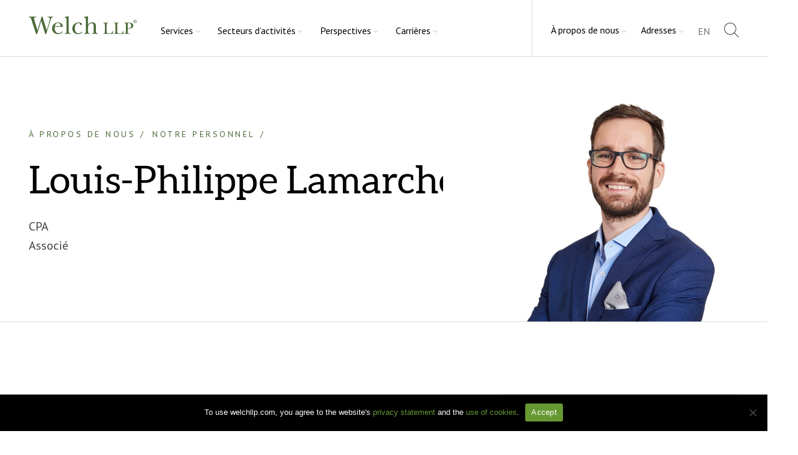

--- FILE ---
content_type: text/html; charset=UTF-8
request_url: https://welchllp.com/fr/a-propos-de-nous/notre-personnel/louis-philippe-lamarche/
body_size: 15593
content:
<!DOCTYPE html>
<html lang="fr-FR">
<head>
<meta charset="UTF-8">
<meta name="viewport" content="width=device-width, initial-scale=1">
<link rel="profile" href="http://gmpg.org/xfn/11">
<link rel="shortcut icon" href="/favicon.ico" />
<link rel="pingback" href="https://welchllp.com/xmlrpc.php">
<script>var et_site_url='https://welchllp.com';var et_post_id='7042';function et_core_page_resource_fallback(a,b){"undefined"===typeof b&&(b=a.sheet.cssRules&&0===a.sheet.cssRules.length);b&&(a.onerror=null,a.onload=null,a.href?a.href=et_site_url+"/?et_core_page_resource="+a.id+et_post_id:a.src&&(a.src=et_site_url+"/?et_core_page_resource="+a.id+et_post_id))}
</script><meta name='robots' content='noindex, follow' />
	<style>img:is([sizes="auto" i], [sizes^="auto," i]) { contain-intrinsic-size: 3000px 1500px }</style>
	
	<!-- This site is optimized with the Yoast SEO Premium plugin v24.3 (Yoast SEO v25.8) - https://yoast.com/wordpress/plugins/seo/ -->
	<title>Louis-Philippe Lamarche - Welch LLP</title>
	<meta property="og:locale" content="fr_FR" />
	<meta property="og:type" content="article" />
	<meta property="og:title" content="Louis-Philippe Lamarche" />
	<meta property="og:description" content="En janvier 2015, après avoir travaillé pendant cinq ans dans le secteur public, L-P s&rsquo;est joint au bureau de Gatineau [&hellip;]" />
	<meta property="og:url" content="https://welchllp.com/fr/a-propos-de-nous/notre-personnel/louis-philippe-lamarche/" />
	<meta property="og:site_name" content="Welch LLP" />
	<meta property="article:publisher" content="https://www.facebook.com/WelchLLP/" />
	<meta property="article:modified_time" content="2025-02-13T20:20:03+00:00" />
	<meta property="og:image" content="https://welchllp.com/wp-content/uploads/2022/07/welch-team-all_0014_Louis-PhilippeLamarche.jpg" />
	<meta property="og:image:width" content="1920" />
	<meta property="og:image:height" content="1280" />
	<meta property="og:image:type" content="image/jpeg" />
	<meta name="twitter:card" content="summary_large_image" />
	<meta name="twitter:site" content="@welchllp" />
	<script type="application/ld+json" class="yoast-schema-graph">{"@context":"https://schema.org","@graph":[{"@type":"WebPage","@id":"https://welchllp.com/fr/a-propos-de-nous/notre-personnel/louis-philippe-lamarche/","url":"https://welchllp.com/fr/a-propos-de-nous/notre-personnel/louis-philippe-lamarche/","name":"Louis-Philippe Lamarche - Welch LLP","isPartOf":{"@id":"https://welchllp.com/fr/#website"},"primaryImageOfPage":{"@id":"https://welchllp.com/fr/a-propos-de-nous/notre-personnel/louis-philippe-lamarche/#primaryimage"},"image":{"@id":"https://welchllp.com/fr/a-propos-de-nous/notre-personnel/louis-philippe-lamarche/#primaryimage"},"thumbnailUrl":"https://welchllp.com/wp-content/uploads/2022/07/welch-team-all_0014_Louis-PhilippeLamarche.jpg","datePublished":"2021-09-15T23:29:39+00:00","dateModified":"2025-02-13T20:20:03+00:00","breadcrumb":{"@id":"https://welchllp.com/fr/a-propos-de-nous/notre-personnel/louis-philippe-lamarche/#breadcrumb"},"inLanguage":"fr-FR","potentialAction":[{"@type":"ReadAction","target":["https://welchllp.com/fr/a-propos-de-nous/notre-personnel/louis-philippe-lamarche/"]}]},{"@type":"ImageObject","inLanguage":"fr-FR","@id":"https://welchllp.com/fr/a-propos-de-nous/notre-personnel/louis-philippe-lamarche/#primaryimage","url":"https://welchllp.com/wp-content/uploads/2022/07/welch-team-all_0014_Louis-PhilippeLamarche.jpg","contentUrl":"https://welchllp.com/wp-content/uploads/2022/07/welch-team-all_0014_Louis-PhilippeLamarche.jpg","width":1920,"height":1280},{"@type":"BreadcrumbList","@id":"https://welchllp.com/fr/a-propos-de-nous/notre-personnel/louis-philippe-lamarche/#breadcrumb","itemListElement":[{"@type":"ListItem","position":1,"name":"Home","item":"https://welchllp.com/fr/"},{"@type":"ListItem","position":2,"name":"À propos de nous","item":"https://welchllp.com/fr/a-propos-de-nous/"},{"@type":"ListItem","position":3,"name":"Notre personnel","item":"https://welchllp.com/fr/a-propos-de-nous/notre-personnel/"},{"@type":"ListItem","position":4,"name":"Louis-Philippe Lamarche"}]},{"@type":"WebSite","@id":"https://welchllp.com/fr/#website","url":"https://welchllp.com/fr/","name":"Welch LLP","description":"Chartered Professional Accountants","publisher":{"@id":"https://welchllp.com/fr/#organization"},"potentialAction":[{"@type":"SearchAction","target":{"@type":"EntryPoint","urlTemplate":"https://welchllp.com/fr/?s={search_term_string}"},"query-input":{"@type":"PropertyValueSpecification","valueRequired":true,"valueName":"search_term_string"}}],"inLanguage":"fr-FR"},{"@type":"Organization","@id":"https://welchllp.com/fr/#organization","name":"Welch LLP","url":"https://welchllp.com/fr/","logo":{"@type":"ImageObject","inLanguage":"fr-FR","@id":"https://welchllp.com/fr/#/schema/logo/image/","url":"https://welchllp.com/wp-content/uploads/2016/02/WelchLLP_logo.png","contentUrl":"https://welchllp.com/wp-content/uploads/2016/02/WelchLLP_logo.png","width":707,"height":187,"caption":"Welch LLP"},"image":{"@id":"https://welchllp.com/fr/#/schema/logo/image/"},"sameAs":["https://www.facebook.com/WelchLLP/","https://x.com/welchllp","https://www.linkedin.com/company/welchllp","https://www.instagram.com/welch_llp/"]}]}</script>
	<!-- / Yoast SEO Premium plugin. -->


<link rel='dns-prefetch' href='//www.googletagmanager.com' />
<link rel='dns-prefetch' href='//fonts.googleapis.com' />
<link rel="alternate" type="application/rss+xml" title="Welch LLP &raquo; Flux" href="https://welchllp.com/fr/feed/" />
<link rel="alternate" type="application/rss+xml" title="Welch LLP &raquo; Flux des commentaires" href="https://welchllp.com/fr/comments/feed/" />
<script type="text/javascript">
/* <![CDATA[ */
window._wpemojiSettings = {"baseUrl":"https:\/\/s.w.org\/images\/core\/emoji\/15.0.3\/72x72\/","ext":".png","svgUrl":"https:\/\/s.w.org\/images\/core\/emoji\/15.0.3\/svg\/","svgExt":".svg","source":{"concatemoji":"https:\/\/welchllp.com\/wp-includes\/js\/wp-emoji-release.min.js?ver=6.7.2"}};
/*! This file is auto-generated */
!function(i,n){var o,s,e;function c(e){try{var t={supportTests:e,timestamp:(new Date).valueOf()};sessionStorage.setItem(o,JSON.stringify(t))}catch(e){}}function p(e,t,n){e.clearRect(0,0,e.canvas.width,e.canvas.height),e.fillText(t,0,0);var t=new Uint32Array(e.getImageData(0,0,e.canvas.width,e.canvas.height).data),r=(e.clearRect(0,0,e.canvas.width,e.canvas.height),e.fillText(n,0,0),new Uint32Array(e.getImageData(0,0,e.canvas.width,e.canvas.height).data));return t.every(function(e,t){return e===r[t]})}function u(e,t,n){switch(t){case"flag":return n(e,"\ud83c\udff3\ufe0f\u200d\u26a7\ufe0f","\ud83c\udff3\ufe0f\u200b\u26a7\ufe0f")?!1:!n(e,"\ud83c\uddfa\ud83c\uddf3","\ud83c\uddfa\u200b\ud83c\uddf3")&&!n(e,"\ud83c\udff4\udb40\udc67\udb40\udc62\udb40\udc65\udb40\udc6e\udb40\udc67\udb40\udc7f","\ud83c\udff4\u200b\udb40\udc67\u200b\udb40\udc62\u200b\udb40\udc65\u200b\udb40\udc6e\u200b\udb40\udc67\u200b\udb40\udc7f");case"emoji":return!n(e,"\ud83d\udc26\u200d\u2b1b","\ud83d\udc26\u200b\u2b1b")}return!1}function f(e,t,n){var r="undefined"!=typeof WorkerGlobalScope&&self instanceof WorkerGlobalScope?new OffscreenCanvas(300,150):i.createElement("canvas"),a=r.getContext("2d",{willReadFrequently:!0}),o=(a.textBaseline="top",a.font="600 32px Arial",{});return e.forEach(function(e){o[e]=t(a,e,n)}),o}function t(e){var t=i.createElement("script");t.src=e,t.defer=!0,i.head.appendChild(t)}"undefined"!=typeof Promise&&(o="wpEmojiSettingsSupports",s=["flag","emoji"],n.supports={everything:!0,everythingExceptFlag:!0},e=new Promise(function(e){i.addEventListener("DOMContentLoaded",e,{once:!0})}),new Promise(function(t){var n=function(){try{var e=JSON.parse(sessionStorage.getItem(o));if("object"==typeof e&&"number"==typeof e.timestamp&&(new Date).valueOf()<e.timestamp+604800&&"object"==typeof e.supportTests)return e.supportTests}catch(e){}return null}();if(!n){if("undefined"!=typeof Worker&&"undefined"!=typeof OffscreenCanvas&&"undefined"!=typeof URL&&URL.createObjectURL&&"undefined"!=typeof Blob)try{var e="postMessage("+f.toString()+"("+[JSON.stringify(s),u.toString(),p.toString()].join(",")+"));",r=new Blob([e],{type:"text/javascript"}),a=new Worker(URL.createObjectURL(r),{name:"wpTestEmojiSupports"});return void(a.onmessage=function(e){c(n=e.data),a.terminate(),t(n)})}catch(e){}c(n=f(s,u,p))}t(n)}).then(function(e){for(var t in e)n.supports[t]=e[t],n.supports.everything=n.supports.everything&&n.supports[t],"flag"!==t&&(n.supports.everythingExceptFlag=n.supports.everythingExceptFlag&&n.supports[t]);n.supports.everythingExceptFlag=n.supports.everythingExceptFlag&&!n.supports.flag,n.DOMReady=!1,n.readyCallback=function(){n.DOMReady=!0}}).then(function(){return e}).then(function(){var e;n.supports.everything||(n.readyCallback(),(e=n.source||{}).concatemoji?t(e.concatemoji):e.wpemoji&&e.twemoji&&(t(e.twemoji),t(e.wpemoji)))}))}((window,document),window._wpemojiSettings);
/* ]]> */
</script>
<style id='wp-emoji-styles-inline-css' type='text/css'>

	img.wp-smiley, img.emoji {
		display: inline !important;
		border: none !important;
		box-shadow: none !important;
		height: 1em !important;
		width: 1em !important;
		margin: 0 0.07em !important;
		vertical-align: -0.1em !important;
		background: none !important;
		padding: 0 !important;
	}
</style>
<link rel='stylesheet' id='wp-block-library-css' href='https://welchllp.com/wp-includes/css/dist/block-library/style.min.css?ver=6.7.2' type='text/css' media='all' />
<link rel='stylesheet' id='baytek-tabs-fe-css' href='https://welchllp.com/wp-content/plugins/baytek-tabs-block//assets/frontend/tabs-fe.css?ver=6.7.2' type='text/css' media='all' />
<style id='safe-svg-svg-icon-style-inline-css' type='text/css'>
.safe-svg-cover{text-align:center}.safe-svg-cover .safe-svg-inside{display:inline-block;max-width:100%}.safe-svg-cover svg{fill:currentColor;height:100%;max-height:100%;max-width:100%;width:100%}

</style>
<style id='classic-theme-styles-inline-css' type='text/css'>
/*! This file is auto-generated */
.wp-block-button__link{color:#fff;background-color:#32373c;border-radius:9999px;box-shadow:none;text-decoration:none;padding:calc(.667em + 2px) calc(1.333em + 2px);font-size:1.125em}.wp-block-file__button{background:#32373c;color:#fff;text-decoration:none}
</style>
<link rel='stylesheet' id='cookie-notice-front-css' href='https://welchllp.com/wp-content/plugins/cookie-notice/css/front.min.css?ver=2.5.7' type='text/css' media='all' />
<link rel='stylesheet' id='jquery-ui-css-css' href='https://welchllp.com/wp-content/plugins/dynamic-archive-filter-taxonomies/assets/lib/jquery-ui-1.12.1.custom/jquery-ui.min.css?ver=6.7.2' type='text/css' media='all' />
<link rel='stylesheet' id='jquery-ui-structure-css-css' href='https://welchllp.com/wp-content/plugins/dynamic-archive-filter-taxonomies/assets/lib/jquery-ui-1.12.1.custom/jquery-ui.structure.min.css?ver=6.7.2' type='text/css' media='all' />
<link rel='stylesheet' id='jquery-ui-theme-css-css' href='https://welchllp.com/wp-content/plugins/dynamic-archive-filter-taxonomies/assets/lib/jquery-ui-1.12.1.custom/jquery-ui.theme.min.css?ver=6.7.2' type='text/css' media='all' />
<link rel='stylesheet' id='wpml-menu-item-0-css' href='https://welchllp.com/wp-content/plugins/sitepress-multilingual-cms/templates/language-switchers/menu-item/style.min.css?ver=1' type='text/css' media='all' />
<link rel='stylesheet' id='cartographer-css' href='https://welchllp.com/wp-content/plugins/baytek-cartographer/resources/assets/styles/cartograph.css?ver=2.0.0' type='text/css' media='all' />
<link rel='stylesheet' id='historical-occurrences-public-css' href='https://welchllp.com/wp-content/plugins/baytek-historical-occurrences/resources/assets/styles/historical-occurrences-public.css?ver=6.7.2' type='text/css' media='all' />
<link rel='stylesheet' id='et_monarch-css-css' href='https://welchllp.com/wp-content/plugins/monarch/css/style.css?ver=1.4.14' type='text/css' media='all' />
<link rel='stylesheet' id='et-gf-open-sans-css' href='https://fonts.googleapis.com/css?family=Open+Sans:400,700' type='text/css' media='all' />
<style id='block-visibility-screen-size-styles-inline-css' type='text/css'>
/* Large screens (desktops, 992px and up) */
@media ( min-width: 992px ) {
	.block-visibility-hide-large-screen {
		display: none !important;
	}
}

/* Medium screens (tablets, between 768px and 992px) */
@media ( min-width: 768px ) and ( max-width: 991.98px ) {
	.block-visibility-hide-medium-screen {
		display: none !important;
	}
}

/* Small screens (mobile devices, less than 768px) */
@media ( max-width: 767.98px ) {
	.block-visibility-hide-small-screen {
		display: none !important;
	}
}
</style>
<link rel='stylesheet' id='gutenberg-fonts-css' href='https://fonts.googleapis.com/css2?family=PT+Sans%3Awght%40400%3B700&#038;display=swap&#038;ver=6.7.2' type='text/css' media='all' />
<link rel='stylesheet' id='fontawesome-web-fonts-css' href='https://welchllp.com/wp-content/themes/welch/assets/libraries/fontawesome-subset/css/all.min.css?ver=6.7.2' type='text/css' media='all' />
<link rel='stylesheet' id='magnific-css' href='https://welchllp.com/wp-content/themes/welch/assets/styles/magnific-popup.css?ver=6.7.2' type='text/css' media='all' />
<link rel='stylesheet' id='theme-css' href='https://welchllp.com/wp-content/themes/welch/assets/styles/bundle.css?ver=0.2.6' type='text/css' media='all' />
<script type="text/javascript" src="https://welchllp.com/wp-includes/js/dist/vendor/lodash.min.js?ver=4.17.21" id="lodash-js"></script>
<script type="text/javascript" id="lodash-js-after">
/* <![CDATA[ */
window.lodash = _.noConflict();
/* ]]> */
</script>
<script type="text/javascript" id="wpml-cookie-js-extra">
/* <![CDATA[ */
var wpml_cookies = {"wp-wpml_current_language":{"value":"fr","expires":1,"path":"\/"}};
var wpml_cookies = {"wp-wpml_current_language":{"value":"fr","expires":1,"path":"\/"}};
/* ]]> */
</script>
<script type="text/javascript" src="https://welchllp.com/wp-content/plugins/sitepress-multilingual-cms/res/js/cookies/language-cookie.js?ver=480995" id="wpml-cookie-js" defer="defer" data-wp-strategy="defer"></script>
<script type="text/javascript" src="https://welchllp.com/wp-includes/js/jquery/jquery.min.js?ver=3.7.1" id="jquery-core-js"></script>
<script type="text/javascript" src="https://welchllp.com/wp-includes/js/jquery/jquery-migrate.min.js?ver=3.4.1" id="jquery-migrate-js"></script>
<script type="text/javascript" src="https://welchllp.com/wp-content/plugins/baytek-tabs-block//assets/frontend/tabs.js?ver=6.7.2" id="baytek-tabs-fe-js"></script>
<script type="text/javascript" id="cookie-notice-front-js-before">
/* <![CDATA[ */
var cnArgs = {"ajaxUrl":"https:\/\/welchllp.com\/wp-admin\/admin-ajax.php","nonce":"16c9dc694f","hideEffect":"fade","position":"bottom","onScroll":false,"onScrollOffset":100,"onClick":false,"cookieName":"cookie_notice_accepted","cookieTime":3600,"cookieTimeRejected":2592000,"globalCookie":false,"redirection":false,"cache":true,"revokeCookies":false,"revokeCookiesOpt":"automatic"};
/* ]]> */
</script>
<script type="text/javascript" src="https://welchllp.com/wp-content/plugins/cookie-notice/js/front.min.js?ver=2.5.7" id="cookie-notice-front-js"></script>
<script type="text/javascript" src="https://welchllp.com/wp-includes/js/jquery/ui/core.min.js?ver=1.13.3" id="jquery-ui-core-js"></script>
<script type="text/javascript" src="https://welchllp.com/wp-includes/js/jquery/ui/datepicker.min.js?ver=1.13.3" id="jquery-ui-datepicker-js"></script>
<script type="text/javascript" id="jquery-ui-datepicker-js-after">
/* <![CDATA[ */
jQuery(function(jQuery){jQuery.datepicker.setDefaults({"closeText":"Fermer","currentText":"Aujourd\u2019hui","monthNames":["janvier","f\u00e9vrier","mars","avril","mai","juin","juillet","ao\u00fbt","septembre","octobre","novembre","d\u00e9cembre"],"monthNamesShort":["Jan","F\u00e9v","Mar","Avr","Mai","Juin","Juil","Ao\u00fbt","Sep","Oct","Nov","D\u00e9c"],"nextText":"Suivant","prevText":"Pr\u00e9c\u00e9dent","dayNames":["dimanche","lundi","mardi","mercredi","jeudi","vendredi","samedi"],"dayNamesShort":["dim","lun","mar","mer","jeu","ven","sam"],"dayNamesMin":["D","L","M","M","J","V","S"],"dateFormat":"d MM yy","firstDay":0,"isRTL":false});});
/* ]]> */
</script>
<script type="text/javascript" id="daft_filter_js-js-extra">
/* <![CDATA[ */
var daft = {"ajaxurl":"https:\/\/welchllp.com\/wp-admin\/admin-ajax.php","show_more_label":"Afficher Plus","show_less_label":"Afficher moins","lang":"fr"};
/* ]]> */
</script>
<script type="text/javascript" src="https://welchllp.com/wp-content/plugins/dynamic-archive-filter-taxonomies/assets/js/daft_filter.js?ver=3.2.0" id="daft_filter_js-js"></script>
<script type="text/javascript" id="cartographer-js-extra">
/* <![CDATA[ */
var cartographer = {"apiKey":"AIzaSyCphEAxrVqm59Rg4lmi1jVVgP8SEw0i-3Q","apiUrl":"https:\/\/maps.googleapis.com\/maps\/api\/js?key=AIzaSyCphEAxrVqm59Rg4lmi1jVVgP8SEw0i-3Q&language=fr","apiLoaded":"","style":"[{\"featureType\":\"water\",\"elementType\":\"geometry\",\"stylers\":[{\"color\":\"#e9e9e9\"},{\"lightness\":17}]},{\"featureType\":\"landscape\",\"elementType\":\"geometry\",\"stylers\":[{\"color\":\"#f5f5f5\"},{\"lightness\":20}]},{\"featureType\":\"road.highway\",\"elementType\":\"geometry.fill\",\"stylers\":[{\"color\":\"#ffffff\"},{\"lightness\":17}]},{\"featureType\":\"road.highway\",\"elementType\":\"geometry.stroke\",\"stylers\":[{\"color\":\"#ffffff\"},{\"lightness\":29},{\"weight\":0.2}]},{\"featureType\":\"road.arterial\",\"elementType\":\"geometry\",\"stylers\":[{\"color\":\"#ffffff\"},{\"lightness\":18}]},{\"featureType\":\"road.local\",\"elementType\":\"geometry\",\"stylers\":[{\"color\":\"#ffffff\"},{\"lightness\":16}]},{\"featureType\":\"poi\",\"elementType\":\"geometry\",\"stylers\":[{\"color\":\"#f5f5f5\"},{\"lightness\":21}]},{\"featureType\":\"poi.park\",\"elementType\":\"geometry\",\"stylers\":[{\"color\":\"#dedede\"},{\"lightness\":21}]},{\"elementType\":\"labels.text.stroke\",\"stylers\":[{\"visibility\":\"on\"},{\"color\":\"#ffffff\"},{\"lightness\":16}]},{\"elementType\":\"labels.text.fill\",\"stylers\":[{\"saturation\":36},{\"color\":\"#333333\"},{\"lightness\":40}]},{\"elementType\":\"labels.icon\",\"stylers\":[{\"visibility\":\"off\"}]},{\"featureType\":\"transit\",\"elementType\":\"geometry\",\"stylers\":[{\"color\":\"#f2f2f2\"},{\"lightness\":19}]},{\"featureType\":\"administrative\",\"elementType\":\"geometry.fill\",\"stylers\":[{\"color\":\"#fefefe\"},{\"lightness\":20}]},{\"featureType\":\"administrative\",\"elementType\":\"geometry.stroke\",\"stylers\":[{\"color\":\"#fefefe\"},{\"lightness\":17},{\"weight\":1.2}]}]","pin":"https:\/\/welchllp.com\/wp-content\/uploads\/2022\/07\/map-pin.svg"};
/* ]]> */
</script>
<script type="text/javascript" src="https://welchllp.com/wp-content/plugins/baytek-cartographer/resources/assets/scripts/cartograph.js?ver=2.0.0" id="cartographer-js"></script>
<script type="text/javascript" src="https://welchllp.com/wp-content/plugins/baytek-gated-resources/resources/assets/scripts/public.js?ver=1.0.0" id="baytek-gated-resources-public-js"></script>

<!-- Google tag (gtag.js) snippet added by Site Kit -->
<!-- Extrait Google Analytics ajouté par Site Kit -->
<script type="text/javascript" src="https://www.googletagmanager.com/gtag/js?id=G-H4SEPF8GJN" id="google_gtagjs-js" async></script>
<script type="text/javascript" id="google_gtagjs-js-after">
/* <![CDATA[ */
window.dataLayer = window.dataLayer || [];function gtag(){dataLayer.push(arguments);}
gtag("set","linker",{"domains":["welchllp.com"]});
gtag("js", new Date());
gtag("set", "developer_id.dZTNiMT", true);
gtag("config", "G-H4SEPF8GJN");
/* ]]> */
</script>
<link rel="https://api.w.org/" href="https://welchllp.com/fr/wp-json/" /><link rel="alternate" title="JSON" type="application/json" href="https://welchllp.com/fr/wp-json/wp/v2/team-member/7042" /><link rel="EditURI" type="application/rsd+xml" title="RSD" href="https://welchllp.com/xmlrpc.php?rsd" />
<meta name="generator" content="WordPress 6.7.2" />
<link rel='shortlink' href='https://welchllp.com/fr/?p=7042' />
<link rel="alternate" title="oEmbed (JSON)" type="application/json+oembed" href="https://welchllp.com/fr/wp-json/oembed/1.0/embed?url=https%3A%2F%2Fwelchllp.com%2Ffr%2Fa-propos-de-nous%2Fnotre-personnel%2Flouis-philippe-lamarche%2F" />
<link rel="alternate" title="oEmbed (XML)" type="text/xml+oembed" href="https://welchllp.com/fr/wp-json/oembed/1.0/embed?url=https%3A%2F%2Fwelchllp.com%2Ffr%2Fa-propos-de-nous%2Fnotre-personnel%2Flouis-philippe-lamarche%2F&#038;format=xml" />
<meta name="generator" content="WPML ver:4.8.0 stt:1,4;" />
<meta name="generator" content="Site Kit by Google 1.160.1" /><style type="text/css" id="et-social-custom-css">
				 
			</style><link rel="preload" href="https://welchllp.com/wp-content/plugins/monarch/core/admin/fonts/modules.ttf" as="font" crossorigin="anonymous"><!-- Start of HubSpot Embed Code --><script type="text/javascript" id="hs-script-loader" async defer src="//js-na1.hs-scripts.com/24052071.js"></script><!-- End of HubSpot Embed Code -->
<!-- Extrait Google Tag Manager ajouté par Site Kit -->
<script type="text/javascript">
/* <![CDATA[ */

			( function( w, d, s, l, i ) {
				w[l] = w[l] || [];
				w[l].push( {'gtm.start': new Date().getTime(), event: 'gtm.js'} );
				var f = d.getElementsByTagName( s )[0],
					j = d.createElement( s ), dl = l != 'dataLayer' ? '&l=' + l : '';
				j.async = true;
				j.src = 'https://www.googletagmanager.com/gtm.js?id=' + i + dl;
				f.parentNode.insertBefore( j, f );
			} )( window, document, 'script', 'dataLayer', 'GTM-WR7J6Z4' );
			
/* ]]> */
</script>

<!-- Arrêter l&#039;extrait Google Tag Manager ajouté par Site Kit -->
		<style type="text/css" id="wp-custom-css">
			#page .wp-block-media-text.bkr-overlay .wp-block-media-text__media:after,#page .wp-block-media-text.page-id-51 .wp-block-media-text__media:after,#page .wp-block-media-text.page-id-11039 .wp-block-media-text__media:after{
	background-image: url(/wp-content/uploads/2024/04/BKR-Members-Badge_Alternative-3_@2x.png) !important;
}

.btn{
		background-color: #669933;
    color: white;
    transition: all 0.2s 
ease-out;
    padding: 1.4rem 2.4rem 1.8rem;
    font-size: 1.6rem;
    font-weight: 400;
    line-height: 2.4rem;
    border-radius: 0;
    position: relative;
    text-align: center;
    margin: auto;
    display: block;
    width: 25%;
    margin-top: 30px;
}

.page-id-17280 #main > .wp-block-cover {
	margin-bottom:0px!important;
}		</style>
		</head>

<body class="team-member-template-default single single-team-member postid-7042 wp-embed-responsive cookies-not-set et_monarch">
		<!-- Extrait Google Tag Manager (noscript) ajouté par Site Kit -->
		<noscript>
			<iframe src="https://www.googletagmanager.com/ns.html?id=GTM-WR7J6Z4" height="0" width="0" style="display:none;visibility:hidden"></iframe>
		</noscript>
		<!-- Arrêter l&#039;extrait Google Tag Manager (noscript) ajouté par Site Kit -->
		<div id="page" class="site">
	<a class="skip-link screen-reader-text" href="#content">Skip to content</a>

	<header class="site-header">
		<div class="container">
			<div class="logo-wrapper">
				<a href="https://welchllp.com/fr/" class="logo-link">
					<svg id="logo-svg" xmlns="http://www.w3.org/2000/svg" width="180.12" height="30" viewBox="0 0 180.12 30">
					  <g id="Group_10" data-name="Group 10" transform="translate(-292 -301)">
					    <g id="Group_8" data-name="Group 8" transform="translate(292 301)">
					      <path id="Path_3" class="black-text" data-name="Path 3" d="M20.764,9.111h-.088L17.269,20.855c-1.166,3.451-2.376,6.866-3.54,10.315H12.26L4.707,7.947c-.346-.989-.953-3.279-1.6-4.014C2.377,2.941,1.252,2.9,0,2.813V1.818c2.071.044,4.144.129,6.217.171,2.115-.042,4.271-.127,6.387-.171v.995c-1.382.129-3.883.129-3.883,2.114a36.233,36.233,0,0,0,1.292,5.265L14.546,25h.089L21.412,1.818h1.38l7.08,22.837h.086L32.9,15.242c.559-1.9,2.285-7.856,2.285-9.538,0-2.677-1.552-2.677-3.713-2.892V1.818c1.557.044,3.109.129,4.664.171,1.51-.042,2.975-.127,4.488-.171v.995c-3.194-.087-3.8,3.279-4.488,5.7L29.007,31.17H27.5Z" transform="translate(0 -1.174)" fill="#4b6a38"/>
					      <path id="Path_4" class="black-text" data-name="Path 4" d="M127.276,45.383a9.217,9.217,0,0,1-7.681,3.668c-5.354,0-9.757-3.756-9.757-9.282,0-5.393,4.1-10.273,9.71-10.273,4.233,0,8.247,2.376,8.247,7.036,0,.563-.649.391-1.078.391h-12.39l-.174,2.071c0,4.1,2.158,8.677,6.78,8.677a7.179,7.179,0,0,0,5.439-3.2Zm-5.611-9.626c.692,0,2.116.215,2.116-.866,0-2.674-1.466-4.4-4.186-4.4-3.237,0-4.532,2.461-5.053,5.267Z" transform="translate(-70.944 -19.051)" fill="#4b6a38"/>
					      <path id="Path_5" class="black-text" data-name="Path 5" d="M175.622,24.3c.087,2.849-.387,4.143,3.02,4.358v.865c-1.684-.04-3.323-.129-4.964-.174-1.594.045-3.15.133-4.746.174V28.66c3.237-.215,3.018-1.251,3.018-4.1V7.985c0-1.08,0-3.712-.428-4.618-.522-1.08-1.817-.993-2.808-1.122V1.38L175.622,0Z" transform="translate(-108.972)" fill="#4b6a38"/>
					      <path id="Path_6" data-name="Path 6" d="M221.8,45.729a9.8,9.8,0,0,1-7.6,3.323,8.9,8.9,0,0,1-9.282-9.152A10.212,10.212,0,0,1,215.5,29.5c1.683,0,5.61.52,5.61,2.893a1.593,1.593,0,0,1-1.423,1.6c-1.036,0-1.6-.862-1.9-1.681-.52-1.3-.866-1.64-2.459-1.64-4.662,0-6.09,4.747-6.09,8.546,0,4.143,1.34,8.46,6.219,8.46a7.274,7.274,0,0,0,5.44-2.72Z" transform="translate(-132.36 -19.051)" fill="#4b6a38"/>
					      <path id="Path_7" class="black-text" data-name="Path 7" d="M266.689,14.155h.086a7.755,7.755,0,0,1,6.648-3.71c4.1,0,6.477,1.947,6.477,6.044V24.3c0,2.849-.392,4.143,2.977,4.358v.865c-1.685-.04-3.326-.129-5.008-.174-1.556.045-3.151.134-4.62.174V28.66c3.236-.216,2.976-1.251,2.976-4.1V18.173c0-2.761-.257-6.343-3.926-6.343a5.812,5.812,0,0,0-4.832,3.017,10.714,10.714,0,0,0-.778,4.708V24.3c0,2.849-.343,4.143,3.021,4.358v.865c-1.6-.04-3.149-.129-4.747-.174-1.641.045-3.323.134-4.962.174V28.66c3.234-.216,3.021-1.251,3.021-4.1V7.985c0-1.08,0-3.712-.436-4.618-.517-1.08-1.809-.993-2.8-1.122V1.38L266.689,0Z" transform="translate(-167.793)" fill="#4b6a38"/>
					      <path id="Path_8" class="black-text" data-name="Path 8" d="M353.818,35.79a16.222,16.222,0,0,0-.284-3.765c-.371-.962-1.53-.962-2.433-.962v-.651c1.355.028,2.687.085,4.047.114,1.442-.03,2.853-.086,4.3-.114v.651c-.9,0-2.062,0-2.431.962a16.4,16.4,0,0,0-.281,3.765v8.376c0,3.621.566,4.216,4.157,4.216a7.267,7.267,0,0,0,4.018-.707c1.416-.877,1.588-1.954,1.841-3.535h.706l-.252,5.008c-.481-.031-.992-.058-1.471-.117-4.872.086-9.768.086-14.631.117V48.5c.9,0,2.062,0,2.433-.967a16.156,16.156,0,0,0,.284-3.76Z" transform="translate(-226.775 -19.643)" fill="#4b6a38"/>
					      <path id="Path_9" class="black-text" data-name="Path 9" d="M403.359,35.79a16.1,16.1,0,0,0-.286-3.765c-.364-.962-1.526-.962-2.429-.962v-.651c1.359.028,2.688.085,4.043.114,1.449-.03,2.863-.086,4.3-.114v.651c-.9,0-2.066,0-2.432.962a16.185,16.185,0,0,0-.285,3.765v8.376c0,3.621.564,4.216,4.165,4.216a7.242,7.242,0,0,0,4.012-.707c1.417-.877,1.588-1.954,1.841-3.535H417l-.254,5.008c-.477-.031-.989-.058-1.47-.117-4.866.086-9.762.086-14.631.117V48.5c.9,0,2.065,0,2.429-.967a16.039,16.039,0,0,0,.286-3.76Z" transform="translate(-258.774 -19.643)" fill="#4b6a38"/>
					      <path id="Path_10" class="black-text" data-name="Path 10" d="M455.93,43.77a16.344,16.344,0,0,0,.281,3.761c.4,1.108,1.728.907,2.716.967v.652c-1.47-.03-2.94-.088-4.414-.117-1.389.029-2.747.087-4.159.117V48.5c.907,0,2.093,0,2.406-.967a18.009,18.009,0,0,0,.254-3.761V35.82a18.227,18.227,0,0,0-.254-3.8c-.342-.989-1.5-.962-2.406-.962v-.652c1.442.029,2.852.085,4.272.115,1.361-.03,2.688-.086,4.052-.115,3.051.115,6.5,1.3,6.5,4.9,0,4.134-3.993,5.124-7.359,5.124-.51,0-1.784-.086-1.894-.086Zm0-4.192c.534.034,1.1.115,1.642.115,2.91,0,4.352-1.245,4.352-4.3,0-2.743-1.3-4.157-4.047-4.157a5.884,5.884,0,0,0-1.75.171c-.229.139-.2.45-.2,1.16Z" transform="translate(-290.882 -19.642)" fill="#4b6a38"/>
					      <path id="Path_11" class="black-text" data-name="Path 11" d="M495.635,17.5a2.821,2.821,0,1,1-.018,0Zm-.018.441a2.407,2.407,0,0,0,.018,4.806,2.313,2.313,0,0,0,2.27-2.394,2.336,2.336,0,0,0-2.27-2.412Zm-.526,4.05h-.506V18.828a5.511,5.511,0,0,1,.895-.076,1.7,1.7,0,0,1,.986.239.762.762,0,0,1,.288.656.79.79,0,0,1-.616.768v.027c.274.049.464.3.528.768a2.567,2.567,0,0,0,.2.782h-.532a2.377,2.377,0,0,1-.215-.806.59.59,0,0,0-.678-.556h-.354Zm0-1.753h.364c.414,0,.768-.153.768-.543,0-.276-.2-.553-.768-.553a2.533,2.533,0,0,0-.364.023Z" transform="translate(-318.301 -11.304)" fill="#4b6a38"/>
					    </g>
					  </g>
					</svg>
				</a>
			</div>

			<div class="menus">
									<nav id="site-navigation" class="menu inline" aria-label="Primary Menu">
						<div class="menu-main-fr-container"><ul id="menu-main-fr" class="menu inline"><li id="menu-item-11289" class="has-mega-menu menu-item menu-item-type-post_type menu-item-object-page menu-item-11289 menu-item-has-children"><span class="anchors"><a href="https://welchllp.com/fr/services/">Services</a><a aria-hidden="true" class="expand"><i class="fal fa-angle-down"></i></a></span><div class="mega-menu"><div class="wrap">
<div class="wp-block-group alignfull has-white-color has-dark-grey-background-color has-text-color has-background"><div class="wp-block-group__inner-container is-layout-flow wp-block-group-is-layout-flow">
<div class="wp-block-columns alignfull is-layout-flex wp-container-core-columns-is-layout-1 wp-block-columns-is-layout-flex">
<div class="wp-block-column is-layout-flow wp-block-column-is-layout-flow" style="flex-basis:25%">
<p class="h5 has-white-color has-text-color"><a href="/fr/services/">Services</a></p>



<p class="has-normal-font-size">Notre priorité absolue? Donner à notre clientèle un service de qualité.</p>
</div>



<div class="wp-block-column is-layout-flow wp-block-column-is-layout-flow" style="flex-basis:75%">
<div class="wp-block-group alignfull mega-menu-links"><div class="wp-block-group__inner-container is-layout-flow wp-block-group-is-layout-flow"><div class="menu-services-fr-container"><ul id="menu-services-fr" class="mega-menu-links"><li id="menu-item-11297" class="menu-item menu-item-type-post_type menu-item-object-page menu-item-11297"><a href="https://welchllp.com/fr/services/assurance-et-comptabilite/">Assurance et comptabilité</a></li>
<li id="menu-item-11298" class="menu-item menu-item-type-post_type menu-item-object-page menu-item-11298"><a href="https://welchllp.com/fr/services/services-fiscaux/">Services fiscaux</a></li>
<li id="menu-item-11299" class="menu-item menu-item-type-post_type menu-item-object-page menu-item-11299"><a href="https://welchllp.com/fr/services/services-conseils-en-gestion-des-risques/">Services-conseils en gestion des risques</a></li>
<li id="menu-item-11300" class="menu-item menu-item-type-post_type menu-item-object-page menu-item-11300"><a href="https://welchllp.com/fr/services/services-conseils-pour-les-fortunes-familiales/">Services-conseils pour les fortunes familiales</a></li>
<li id="menu-item-17584" class="menu-item menu-item-type-post_type menu-item-object-page menu-item-17584"><a href="https://welchllp.com/fr/services/services-numeriques/">Services Numériques </a></li>
<li id="menu-item-11303" class="menu-item menu-item-type-post_type menu-item-object-page menu-item-11303"><a href="https://welchllp.com/fr/services/simplanter-au-canada/">S’implanter au Canada</a></li>
<li id="menu-item-11304" class="menu-item menu-item-type-post_type menu-item-object-page menu-item-11304"><a href="https://welchllp.com/fr/services/fusions-et-acquisitions/">Fusions et acquisitions</a></li>
<li id="menu-item-11305" class="menu-item menu-item-type-post_type menu-item-object-page menu-item-11305"><a href="https://welchllp.com/fr/services/incitatifs-pour-les-entreprises/">Incitatifs pour les entreprises</a></li>
</ul></div>
</div></div>
</div>
</div>
</div></div>
</div></div></li>
<li id="menu-item-11290" class="has-mega-menu menu-item menu-item-type-post_type menu-item-object-page menu-item-11290 menu-item-has-children"><span class="anchors"><a href="https://welchllp.com/fr/secteurs-dactivites/">Secteurs d’activités</a><a aria-hidden="true" class="expand"><i class="fal fa-angle-down"></i></a></span><div class="mega-menu"><div class="wrap">
<div class="wp-block-group alignfull has-white-color has-dark-grey-background-color has-text-color has-background"><div class="wp-block-group__inner-container is-layout-flow wp-block-group-is-layout-flow">
<div class="wp-block-columns alignfull is-layout-flex wp-container-core-columns-is-layout-2 wp-block-columns-is-layout-flex">
<div class="wp-block-column is-layout-flow wp-block-column-is-layout-flow" style="flex-basis:25%">
<p class="h5 has-white-color has-text-color"><a href="/fr/secteurs-dactivites/">Secteurs d’activités</a></p>



<p class="has-normal-font-size">Nous comprenons votre secteur d’activité.</p>
</div>



<div class="wp-block-column is-layout-flow wp-block-column-is-layout-flow" style="flex-basis:75%">
<div class="wp-block-group alignfull mega-menu-links"><div class="wp-block-group__inner-container is-layout-flow wp-block-group-is-layout-flow"><div class="menu-industries-fr-container"><ul id="menu-industries-fr" class="mega-menu-links"><li id="menu-item-11309" class="menu-item menu-item-type-post_type menu-item-object-page menu-item-11309"><a href="https://welchllp.com/fr/secteurs-dactivites/automobile/">Automobile</a></li>
<li id="menu-item-11311" class="menu-item menu-item-type-post_type menu-item-object-page menu-item-11311"><a href="https://welchllp.com/fr/secteurs-dactivites/construction/">Construction</a></li>
<li id="menu-item-11318" class="menu-item menu-item-type-post_type menu-item-object-page menu-item-11318"><a href="https://welchllp.com/fr/secteurs-dactivites/franchises-and-franchisors/">Franchises</a></li>
<li id="menu-item-11308" class="menu-item menu-item-type-post_type menu-item-object-page menu-item-11308"><a href="https://welchllp.com/fr/secteurs-dactivites/gouvernements/">Gouvernements</a></li>
<li id="menu-item-11317" class="menu-item menu-item-type-post_type menu-item-object-page menu-item-11317"><a href="https://welchllp.com/fr/secteurs-dactivites/soins-de-sante/">Soins de santé</a></li>
<li id="menu-item-11313" class="menu-item menu-item-type-post_type menu-item-object-page menu-item-11313"><a href="https://welchllp.com/fr/secteurs-dactivites/entrepreneuriat-independant/">Entrepreneuriat indépendant</a></li>
<li id="menu-item-11312" class="menu-item menu-item-type-post_type menu-item-object-page menu-item-11312"><a href="https://welchllp.com/fr/secteurs-dactivites/medias-et-divertissement/">Médias et divertissement</a></li>
<li id="menu-item-11315" class="menu-item menu-item-type-post_type menu-item-object-page menu-item-11315"><a href="https://welchllp.com/fr/secteurs-dactivites/industrie-manufacturiere/">Industrie manufacturière</a></li>
<li id="menu-item-11307" class="menu-item menu-item-type-post_type menu-item-object-page menu-item-11307"><a href="https://welchllp.com/fr/secteurs-dactivites/osbl-obnl/">OSBL / OBNL</a></li>
<li id="menu-item-11316" class="menu-item menu-item-type-post_type menu-item-object-page menu-item-11316"><a href="https://welchllp.com/fr/secteurs-dactivites/professions/">Professions</a></li>
<li id="menu-item-11310" class="menu-item menu-item-type-post_type menu-item-object-page menu-item-11310"><a href="https://welchllp.com/fr/secteurs-dactivites/commerce-de-detail/">Commerce de détail</a></li>
<li id="menu-item-11314" class="menu-item menu-item-type-post_type menu-item-object-page menu-item-11314"><a href="https://welchllp.com/fr/secteurs-dactivites/immobilier/">Immobilier</a></li>
<li id="menu-item-11306" class="menu-item menu-item-type-post_type menu-item-object-page menu-item-11306"><a href="https://welchllp.com/fr/secteurs-dactivites/technologies/">Technologies</a></li>
</ul></div>
</div></div>
</div>
</div>
</div></div>
</div></div></li>
<li id="menu-item-11291" class="has-mega-menu menu-item menu-item-type-post_type menu-item-object-page menu-item-11291 menu-item-has-children"><span class="anchors"><a href="https://welchllp.com/fr/perspectives/">Perspectives</a><a aria-hidden="true" class="expand"><i class="fal fa-angle-down"></i></a></span><div class="mega-menu"><div class="wrap">
<div class="wp-block-group alignfull has-white-color has-dark-grey-background-color has-text-color has-background"><div class="wp-block-group__inner-container is-layout-flow wp-block-group-is-layout-flow">
<div class="wp-block-columns alignfull is-layout-flex wp-container-core-columns-is-layout-3 wp-block-columns-is-layout-flex">
<div class="wp-block-column is-layout-flow wp-block-column-is-layout-flow" style="flex-basis:25%">
<p class="h5 has-white-color has-text-color"><a href="/fr/perspectives/">Perspectives</a></p>



<p class="has-normal-font-size">Des contenus et des tendances qui comptent, pour vous et votre entreprise.</p>



<div class="wp-block-buttons is-layout-flex wp-block-buttons-is-layout-flex">
<div class="wp-block-button is-style-view-more"><a class="wp-block-button__link wp-element-button" href="https://insights.welchllp.com/fr/welch-llp-expressed-consent" target="_blank" rel="noreferrer noopener">Inscrivez-moi</a></div>
</div>
</div>



<div class="wp-block-column is-layout-flow wp-block-column-is-layout-flow" style="flex-basis:25%">
<div class="wp-block-group alignfull mega-menu-links mega-menu-links-no-grid"><div class="wp-block-group__inner-container is-layout-flow wp-block-group-is-layout-flow"><div class="menu-insights-fr-container"><ul id="menu-insights-fr" class="mega-menu-links"><li id="menu-item-11319" class="menu-item menu-item-type-post_type menu-item-object-page menu-item-11319"><a href="https://welchllp.com/fr/perspectives/savoir/">Savoir</a></li>
<li id="menu-item-11320" class="menu-item menu-item-type-post_type menu-item-object-page menu-item-11320"><a href="https://welchllp.com/fr/perspectives/activites/">Activités</a></li>
</ul></div>
</div></div>



<ul class="follow">
<li><a rel="noreferrer noopener" href="https://www.linkedin.com/company/welchllp" target="_blank"><i class="fab fa-linkedin-in" aria-label="Linkedin"></i></a></li>
<li><a rel="noreferrer noopener" href="https://www.facebook.com/WelchLLP/" target="_blank"><i class="fab fa-facebook-f" aria-label="Facebook"></i></a></li>
<li><a rel="noreferrer noopener" href="https://twitter.com/welchllp" target="_blank"><i class="fab fa-twitter" aria-label="Twitter"></i></a></li>
<li><a rel="noreferrer noopener" href="https://www.instagram.com/welch_llp/" target="_blank"><i class="fab fa-instagram" aria-label="Instagram"></i></a></li>
<li><a rel="noreferrer noopener" href="https://www.youtube.com/user/WelchLLP" target="_blank"><i class="fab fa-youtube" aria-label="YouTube"></i></a></li></ul>
</div>



<div class="wp-block-column is-layout-flow wp-block-column-is-layout-flow" style="flex-basis:50%">
<p class="h5 has-white-color has-text-color">En vedettes</p>



<p class="featured-content open-position has-small-font-size has-white-color">
	<a href="https://welchllp.com/fr/perspectives/savoir/la-fondation-communautaire-welch-sengage-a-soutenir-pendant-cinq-ans-la-campagne-de-financement-grand-don-a-la-riviere/">
					<span class="is-style-eyebrow has-lighter-grey-color">News</span>
		
		<span class="has-text-decoration-on-hover">La fondation communautaire Welch s’engage à soutenir pendant cinq ans la campagne de financement Grand don à la rivière</span>
		
					<span class="date has-lighter-grey-color"> • mars 3, 2025</span>
			</a>
</p>

<p class="featured-content open-position has-small-font-size has-white-color">
	<a href="https://welchllp.com/fr/perspectives/savoir/felicitations-valerie-desforges-pour-lobtention-de-ton-titre-cpa/">
					<span class="is-style-eyebrow has-lighter-grey-color">News</span>
		
		<span class="has-text-decoration-on-hover">Félicitations Valérie Desforges pour l&rsquo;obtention de ton titre CPA !</span>
		
					<span class="date has-lighter-grey-color"> • mars 21, 2023</span>
			</a>
</p>

<p class="featured-content open-position has-small-font-size has-white-color">
	<a href="https://welchllp.com/fr/perspectives/savoir/cpa-dun-jour/">
					<span class="is-style-eyebrow has-lighter-grey-color">News</span>
		
		<span class="has-text-decoration-on-hover">CPA d’un jour</span>
		
					<span class="date has-lighter-grey-color"> • février 15, 2023</span>
			</a>
</p>

</div>
</div>
</div></div>
</div></div></li>
<li id="menu-item-11292" class="has-mega-menu menu-item menu-item-type-post_type menu-item-object-page menu-item-11292 menu-item-has-children"><span class="anchors"><a href="https://welchllp.com/fr/carrieres/">Carrières</a><a aria-hidden="true" class="expand"><i class="fal fa-angle-down"></i></a></span><div class="mega-menu"><div class="wrap">
<div class="wp-block-group alignfull has-white-color has-dark-grey-background-color has-text-color has-background"><div class="wp-block-group__inner-container is-layout-flow wp-block-group-is-layout-flow">
<div class="wp-block-columns alignfull is-layout-flex wp-container-core-columns-is-layout-4 wp-block-columns-is-layout-flex">
<div class="wp-block-column is-layout-flow wp-block-column-is-layout-flow" style="flex-basis:25%">
<p class="h5 has-white-color has-text-color"><a href="/fr/carrieres/">Carrières</a></p>



<p class="has-normal-font-size">Welch est un cabinet comme nul autre. Venez travailler avec nous!</p>
</div>



<div class="wp-block-column is-layout-flow wp-block-column-is-layout-flow" style="flex-basis:25%">
<div class="wp-block-group alignfull mega-menu-links mega-menu-links-no-grid"><div class="wp-block-group__inner-container is-layout-flow wp-block-group-is-layout-flow"><div class="menu-careers-fr-container"><ul id="menu-careers-fr" class="mega-menu-links"><li id="menu-item-11322" class="menu-item menu-item-type-post_type menu-item-object-page menu-item-11322"><a href="https://welchllp.com/fr/carrieres/postes-a-pourvoir/">Postes à pourvoir</a></li>
<li id="menu-item-11323" class="menu-item menu-item-type-post_type menu-item-object-page menu-item-11323"><a href="https://welchllp.com/fr/carrieres/communaute-etudiante/">Communauté étudiante</a></li>
<li id="menu-item-11324" class="menu-item menu-item-type-post_type menu-item-object-page menu-item-11324"><a href="https://welchllp.com/fr/carrieres/la-vie-chez-welch/">La vie chez Welch</a></li>
</ul></div>
</div></div>
</div>



<div class="wp-block-column is-layout-flow wp-block-column-is-layout-flow" style="flex-basis:50%">
<p class="h5 has-white-color has-text-color">Postes à pourvoir</p>



<div class="empty-feature-wrapper">
	<p>Sorry, no posts were found. Please check again later.</p>
</div>
</div>
</div>
</div></div>
</div></div></li>
</ul></div>					</nav>
				
									<nav id="secondary-navigation" class="secondary-navigation" role="navigation" >
						<div class="menu-secondary-fr-container"><ul id="menu-secondary-fr" class="menu inline secondary"><li id="menu-item-11296" class="search-open has-search-icon menu-item menu-item-type-custom menu-item-object-custom menu-item-11296"><a href="#search"><span>Search</span><i aria-hidden="true" class="far fa-search"></i></a></li>
<li id="menu-item-11294" class="has-mega-menu menu-item menu-item-type-post_type menu-item-object-page menu-item-11294 menu-item-has-children"><span class="anchors"><a href="https://welchllp.com/fr/a-propos-de-nous/">À propos de nous</a><a aria-hidden="true" class="expand"><i class="fal fa-angle-down"></i></a></span><div class="mega-menu"><div class="wrap">
<div class="wp-block-group alignfull has-white-color has-dark-grey-background-color has-text-color has-background"><div class="wp-block-group__inner-container is-layout-flow wp-block-group-is-layout-flow">
<div class="wp-block-columns alignfull is-layout-flex wp-container-core-columns-is-layout-5 wp-block-columns-is-layout-flex">
<div class="wp-block-column is-layout-flow wp-block-column-is-layout-flow" style="flex-basis:25%">
<p class="h5 has-white-color has-text-color"><a href="/fr/a-propos-de-nous/">À propos de nous</a></p>



<p class="has-normal-font-size">Welch LLP est un cabinet de comptables professionnels agréés aux racines profondes dans la collectivité.</p>
</div>



<div class="wp-block-column is-layout-flow wp-block-column-is-layout-flow" style="flex-basis:75%">
<div class="wp-block-group alignfull mega-menu-links"><div class="wp-block-group__inner-container is-layout-flow wp-block-group-is-layout-flow"><div class="menu-about-fr-container"><ul id="menu-about-fr" class="mega-menu-links"><li id="menu-item-11516" class="menu-item menu-item-type-post_type menu-item-object-page menu-item-11516"><a href="https://welchllp.com/fr/a-propos-de-nous/notre-personnel/">Notre personnel</a></li>
<li id="menu-item-11325" class="menu-item menu-item-type-post_type menu-item-object-page menu-item-11325"><a href="https://welchllp.com/fr/a-propos-de-nous/bkr-international/">BKR International</a></li>
<li id="menu-item-11326" class="menu-item menu-item-type-post_type menu-item-object-page menu-item-11326"><a href="https://welchllp.com/fr/a-propos-de-nous/notre-clientele/">Notre clientèle</a></li>
<li id="menu-item-11327" class="menu-item menu-item-type-post_type menu-item-object-page menu-item-11327"><a href="https://welchllp.com/fr/a-propos-de-nous/equite-diversite-et-inclusion/">Équité, diversité et inclusion</a></li>
<li id="menu-item-11329" class="menu-item menu-item-type-post_type menu-item-object-page menu-item-11329"><a href="https://welchllp.com/fr/a-propos-de-nous/leadeurship-communautaire/">Leadership communautaire</a></li>
</ul></div>
</div></div>
</div>
</div>
</div></div>
</div></div></li>
<li id="menu-item-11295" class="has-mega-menu menu-item menu-item-type-post_type menu-item-object-page menu-item-11295 menu-item-has-children"><span class="anchors"><a href="https://welchllp.com/fr/adresses/">Adresses</a><a aria-hidden="true" class="expand"><i class="fal fa-angle-down"></i></a></span><div class="mega-menu"><div class="wrap">
<div class="wp-block-group alignfull has-white-color has-dark-grey-background-color has-text-color has-background"><div class="wp-block-group__inner-container is-layout-flow wp-block-group-is-layout-flow">
<div class="wp-block-columns alignfull is-layout-flex wp-container-core-columns-is-layout-6 wp-block-columns-is-layout-flex">
<div class="wp-block-column is-layout-flow wp-block-column-is-layout-flow" style="flex-basis:25%">
<p class="h5 has-white-color has-text-color"><a href="/fr/adresses/">Adresses</a></p>



<p class="has-normal-font-size">Nous avons 12 bureaux répartis en Ontario et au Québec.</p>



<div class="wp-block-buttons is-layout-flex wp-block-buttons-is-layout-flex">
<div class="wp-block-button is-style-view-more"><a class="wp-block-button__link" href="/fr/adresses/#GeneralEnquiries">Demande de renseignements</a></div>
</div>
</div>



<div class="wp-block-column is-layout-flow wp-block-column-is-layout-flow" style="flex-basis:75%">
<div class="wp-block-group alignfull mega-menu-links"><div class="wp-block-group__inner-container is-layout-flow wp-block-group-is-layout-flow"><div class="menu-locations-fr-container"><ul id="menu-locations-fr" class="mega-menu-links"><li id="menu-item-13062" class="menu-item menu-item-type-custom menu-item-object-custom menu-item-13062"><a href="/fr/adresses/ottawa/">Ottawa</a></li>
<li id="menu-item-13063" class="menu-item menu-item-type-custom menu-item-object-custom menu-item-13063"><a href="/fr/adresses/campbellford/">Campbellford</a></li>
<li id="menu-item-13064" class="menu-item menu-item-type-custom menu-item-object-custom menu-item-13064"><a href="/fr/adresses/pembroke/">Pembroke</a></li>
<li id="menu-item-13065" class="menu-item menu-item-type-custom menu-item-object-custom menu-item-13065"><a href="/fr/adresses/toronto/">Toronto</a></li>
<li id="menu-item-13066" class="menu-item menu-item-type-custom menu-item-object-custom menu-item-13066"><a href="/fr/adresses/cornwall/">Cornwall</a></li>
<li id="menu-item-13067" class="menu-item menu-item-type-custom menu-item-object-custom menu-item-13067"><a href="/fr/adresses/picton/">Picton</a></li>
<li id="menu-item-13068" class="menu-item menu-item-type-custom menu-item-object-custom menu-item-13068"><a href="/fr/adresses/renfrew/">Renfrew</a></li>
<li id="menu-item-13069" class="menu-item menu-item-type-custom menu-item-object-custom menu-item-13069"><a href="/fr/adresses/gatineau/">Gatineau</a></li>
<li id="menu-item-13070" class="menu-item menu-item-type-custom menu-item-object-custom menu-item-13070"><a href="/fr/adresses/trenton/">Trenton</a></li>
<li id="menu-item-13071" class="menu-item menu-item-type-custom menu-item-object-custom menu-item-13071"><a href="/fr/adresses/belleville/">Belleville</a></li>
<li id="menu-item-13072" class="menu-item menu-item-type-custom menu-item-object-custom menu-item-13072"><a href="/fr/adresses/napanee/">Napanee</a></li>
<li id="menu-item-13073" class="menu-item menu-item-type-custom menu-item-object-custom menu-item-13073"><a href="/fr/adresses/tweed/">Tweed</a></li>
</ul></div>
</div></div>
</div>
</div>
</div></div>
</div></div></li>
<li id="menu-item-wpml-ls-5-en" class="menu-item wpml-ls-slot-5 wpml-ls-item wpml-ls-item-en wpml-ls-menu-item wpml-ls-first-item wpml-ls-last-item menu-item-type-wpml_ls_menu_item menu-item-object-wpml_ls_menu_item menu-item-wpml-ls-5-en"><a href="https://welchllp.com/about/our-people/louis-philippe-lamarche/" title="Passer à EN" aria-label="Passer à EN" role="menuitem"><span class="wpml-ls-native" lang="en">EN</span></a></li>
</ul></div>					</nav>
				
				<div class="desktop-hidden search-social" aria-hidden="true">
					<form id="search-form-mobile" action="/">
						<div class="field">
							<input type="text" name="s" id="header-search-input" placeholder="Keyword" value=""/>
							<i class="far fa-search"></i>
						</div>
					</form>
					<ul class="follow">
						<li><a rel="noreferrer noopener" href="" target="_blank"><i class="fab fa-linkedin-in" aria-label="Linkedin"></i></a></li>
						<li><a rel="noreferrer noopener" href="" target="_blank"><i class="fab fa-facebook-f" aria-label="Facebook"></i></a></li>
						<li><a rel="noreferrer noopener" href="" target="_blank"><i class="fab fa-twitter" aria-label="Twitter"></i></a></li>
						<li><a rel="noreferrer noopener" href="" target="_blank"><i class="fab fa-instagram" aria-label="Instagram"></i></a></li>
						<li><a rel="noreferrer noopener" href="" target="_blank"><i class="fab fa-youtube" aria-label="YouTube"></i></a></li>
					</ul>
				</div>
			</div>

			<form id="search-form" action="/">
				<div class="field">
					<input type="text" name="s" id="header-search-input" placeholder="Keyword" value=""/>
					<i class="has-accent-green-color far fa-long-arrow-right"></i>
				</div>
			</form>


			<!-- mobile menu toggle -->
			<input type="checkbox" id="toggle-right" aria-hidden="true">

			<div class="mobile-wrapper">
				<div id="nav-icon" class="main-menu-toggle">
					<span></span>
					<span></span>
					<span></span>
				</div>
			</div>
			<!-- /mobile menu toggle -->
		</div>
	</header>

	<div id="content" class="site-content">

	<div id="primary" class="content-area">
		<main id="main" class="site-main">
			
<div id="overview" class="wp-block-group alignfull has-bottom-border">
    <div class="wp-block-group__inner-container">
        <div class="wp-block-columns alignwide no-margin">
            <div class="wp-block-column info is-vertically-aligned-center" style="flex-basis:66.66%">
                
<span class="breadcrumbs">
            <span class="eyebrow crumb"><a href="https://welchllp.com/fr/a-propos-de-nous/">À propos de nous</a></span>
            <span class="eyebrow crumb"><a href="https://welchllp.com/fr/a-propos-de-nous/notre-personnel/">Notre personnel</a></span>
    </span>                <h1 itemprop="name" class="wp-block-post-title">Louis-Philippe Lamarche                </h1>                    <div class="qualifications">
                        CPA                    </div>                    <div class="title">
                        Associé                    </div>            </div>
            <div class="wp-block-column photo is-vertically-aligned-bottom" style="flex-basis:33.33%">
                                <figure id="headshot" class="wp-block-media-text__media no-margin">
                    <img width="1024" height="683" src="https://welchllp.com/wp-content/uploads/2022/07/welch-team-all_0014_Louis-PhilippeLamarche-1024x683.jpg" class="attachment-large size-large wp-post-image" alt="" itemprop="image" decoding="async" fetchpriority="high" srcset="https://welchllp.com/wp-content/uploads/2022/07/welch-team-all_0014_Louis-PhilippeLamarche-1024x683.jpg 1024w, https://welchllp.com/wp-content/uploads/2022/07/welch-team-all_0014_Louis-PhilippeLamarche-300x200.jpg 300w, https://welchllp.com/wp-content/uploads/2022/07/welch-team-all_0014_Louis-PhilippeLamarche-768x512.jpg 768w, https://welchllp.com/wp-content/uploads/2022/07/welch-team-all_0014_Louis-PhilippeLamarche-1536x1024.jpg 1536w, https://welchllp.com/wp-content/uploads/2022/07/welch-team-all_0014_Louis-PhilippeLamarche.jpg 1920w" sizes="(max-width: 1024px) 100vw, 1024px" />                </figure>
                            </div>
        </div>
    </div>
</div>
<div class="wp-block-group alignfull">
    <div class="wp-block-group__inner-container">
        <div class="wp-block-columns alignwide">
            <div id="description" itemprop="description" class="wp-block-column" style="flex-basis:66.66%">
                
<p>En janvier 2015, après avoir travaillé pendant cinq ans dans le secteur public, L-P s&rsquo;est joint au bureau de Gatineau à titre de comptable junior. Peu de temps après, il a obtenu son titre de comptable professionnel agréé. Depuis, L-P a gravit les échelons avant d’être nommé associé en 2023.</p>



<p>Les spécialités de L-P sont la certification et la conformité fiscale pour les petites et moyennes entreprises et les organisations à but non lucratif. Il se distingue par l&rsquo;excellence de son service à la clientèle et son haut niveau de professionnalisme.</p>



<h2 class="wp-block-heading" id="h-faits-rapides">Faits rapides</h2>



<h3 class="wp-block-heading" id="h-quand-avez-vous-rejoint-l-entreprise"><strong>Quand avez-vous rejoint l’entreprise ?</strong></h3>



<p>Janvier 2015</p>



<h3 class="wp-block-heading" id="h-etudes"><strong>Études</strong></h3>



<p>Baccalauréat en administration des affaires, concentration comptabilité, Université du Québec en Outaouais, 2015.<br />Diplôme d&rsquo;études supérieures spécialisées en comptabilité à l&rsquo;Université du Québec en Outaouais, 2016.</p>



<h3 class="wp-block-heading" id="h-specialites"><strong>Spécialités</strong></h3>



<p>PME et OBNL</p>



<h3 class="wp-block-heading" id="h-citation-ou-proverbe-qui-l-inspire"><strong>Citation ou proverbe qui l’inspire</strong></h3>



<p>Morgan Stanley :  » Vous devez payer des impôts. Mais il n&rsquo;y a pas de loi qui dit que vous devez laisser un pourboire. « </p>



<h3 class="wp-block-heading" id="h-engagement-communautaire"><strong>Engagement communautaire</strong></h3>



<p>Trésorier &#8211; Centre d&rsquo;Assistance et d&rsquo;Accompagnement aux Plaintes (CAAP) de l&rsquo;Outaouais</p>



<h3 class="wp-block-heading" id="h-passe-temps-talents"><strong>Passe-temps / talents</strong></h3>



<p>Cyclisme, escalade, wake-surfing et planche à neige.</p>



<h3 class="wp-block-heading" id="h-vacances-les-plus-memorables"><strong>Vacances les plus mémorables</strong></h3>



<p>Vacances familiales à Cuba avec mes enfants</p>



<h3 class="wp-block-heading" id="h-realisation-personnelle-moment-de-grande-fierte"><strong>Réalisation personnelle / Moment de grande fierté</strong></h3>



<p>Étant employé du secteur public dans le domaine des technologies de l&rsquo;information, il a décidé de suivre son instinct et de se tourner vers une carrière qui l&rsquo;inspire : la comptabilité. Pourquoi s&rsquo;agit-il d&rsquo;un accomplissement personnel ? Parce qu&rsquo;il a dû quitter la sécurité de son emploi et relever plusieurs défis professionnels pour ce changement de carrière drastique qui impliquait un retour aux études à temps plein. Néanmoins, sa décision lui a apporté beaucoup depuis, tant sur le plan personnel que professionnel.</p>
            </div>
            <div id="member-contact" class="wp-block-column" style="flex-basis:33.33%">
                <div class="inner-container has-off-white-background-color">
                                    <div class="item">
                        <p class="eyebrow has-grey-color">Emplacement</p>
                        <p class="locations"><a href="https://welchllp.com/fr/adresses/gatineau/" data-term-id="482">Lévesque Marchand Welch SENCRL</a></p>
                    </div>                    <div class="item">            
                        <p class="eyebrow has-grey-color">Phone</p>
                        <p>819-771-7381 #2225</p>
                    </div>                    <div class="item">            
                        <p class="eyebrow has-grey-color">Email</p>
                        <p><a href="mailto:llamarche@levesquemarchandwelch.ca">llamarche@levesquemarchandwelch.ca</a></p>
                    </div>                    <div class="item">            
                        <p class="eyebrow has-grey-color">LinkedIn</p>
                        <p><a href="https://www.linkedin.com/in/louis-philippe-lamarche-93115b47/">View profile</a></p>
                    </div>
                                    </div>
            </div>
        </div>
    </div>
</div>

<script type="application/ld+json">
    {"@context":"https:\/\/schema.org\/","@type":"Person","name":"Louis-Philippe Lamarche","worksFor":{"@type":"Organization","name":"Welch LLP","url":"https:\/\/welchllp.com\/","logo":"https:\/\/welchllp.com\/wp-content\/uploads\/2022\/05\/logo.svg"},"jobTitle":"Associ\u00e9"}</script>


		</main><!-- #main -->
	</div><!-- #primary -->



	<section class="final-cta">
		
<div class="wp-block-group alignfull no-margin has-blue-background-color has-background"><div class="wp-block-group__inner-container is-layout-flow wp-block-group-is-layout-flow">
<div class="wp-block-columns alignwide no-margin is-layout-flex wp-container-core-columns-is-layout-7 wp-block-columns-is-layout-flex">
<div class="wp-block-column is-layout-flow wp-block-column-is-layout-flow">
<h3 class="wp-block-heading h4" id="h-restez-a-l-affut">Restez à l’affût</h3>



<p class="has-small-font-size">Nous vous tiendrons au courant du contenu et des tendances pertinentes pour vous et votre entreprise.</p>



<div class="wp-block-buttons is-layout-flex wp-block-buttons-is-layout-flex">
<div class="wp-block-button has-custom-font-size is-style-arrow-right has-small-font-size"><a class="wp-block-button__link has-welch-green-color has-text-color wp-element-button" href="https://insights.welchllp.com/fr/welch-llp-expressed-consent" target="_blank" rel="noreferrer noopener">Inscrivez-moi</a></div>
</div>
</div>



<div class="wp-block-column is-layout-flow wp-block-column-is-layout-flow">
<h3 class="wp-block-heading h4" id="h-suivez-nous">Suivez-nous</h3>



<p class="has-small-font-size">Suivez nos comptes de médias sociaux pour connaître les dernières nouvelles et les opinions de nos experts de l’industrie.</p>



<ul class="follow">
<li><a rel="noreferrer noopener" href="https://www.linkedin.com/company/welchllp" target="_blank"><i class="fab fa-linkedin-in" aria-label="Linkedin"></i></a></li>
<li><a rel="noreferrer noopener" href="https://www.facebook.com/WelchLLP/" target="_blank"><i class="fab fa-facebook-f" aria-label="Facebook"></i></a></li>
<li><a rel="noreferrer noopener" href="https://twitter.com/welchllp" target="_blank"><i class="fab fa-x-twitter" aria-label="Twitter"></i></a></li>
<li><a rel="noreferrer noopener" href="https://www.instagram.com/welch_llp/" target="_blank"><i class="fab fa-instagram" aria-label="Instagram"></i></a></li>
<li><a rel="noreferrer noopener" href="https://www.youtube.com/user/WelchLLP" target="_blank"><i class="fab fa-youtube" aria-label="YouTube"></i></a></li></ul>
</div>



<div class="wp-block-column is-layout-flow wp-block-column-is-layout-flow">
<h3 class="wp-block-heading h4" id="h-trouver-un-emploi">Trouver un emploi</h3>



<p class="has-small-font-size">Joignez-vous à une équipe qui veut vous aider à faire progresser votre carrière et à réussir, que vous soyez un étudiant ou un professionnel chevronné. Nous vous appuierons à chaque étape de votre cheminement vers la réussite.</p>



<div class="wp-block-buttons is-vertical is-layout-flex wp-container-core-buttons-is-layout-4 wp-block-buttons-is-layout-flex">
<div class="wp-block-button has-custom-font-size is-style-arrow-right has-small-font-size"><a class="wp-block-button__link has-welch-green-color has-text-color wp-element-button" href="https://welchllp.com/fr/carrieres/postes-a-pourvoir/">Consultez les postes ouverts</a></div>



<div class="wp-block-button has-custom-font-size is-style-arrow-right has-small-font-size"><a class="wp-block-button__link has-welch-green-color has-text-color wp-element-button" href="https://welchllp.com/fr/carrieres/communaute-etudiante/">Consultez le portail destiné aux étudiants</a></div>
</div>
</div>
</div>
</div></div>



<div class="wp-block-group alignfull no-margin has-blue-background-color has-background"><div class="wp-block-group__inner-container is-layout-flow wp-block-group-is-layout-flow">
<div class="wp-block-columns alignwide no-margin has-white-color has-text-color is-layout-flex wp-container-core-columns-is-layout-8 wp-block-columns-is-layout-flex">
<div class="wp-block-column logo is-layout-flow wp-block-column-is-layout-flow">
<figure class="wp-block-image size-large"><img loading="lazy" decoding="async" width="180" height="30" src="https://welchllp.com/wp-content/uploads/2022/05/logo.svg" alt="" class="wp-image-8335"/></figure>
</div>



<div class="wp-block-column auto-width is-layout-flow wp-block-column-is-layout-flow" style="flex-basis:85%"><div class="menu-legal-fr-container"><ul id="menu-legal-fr" class="mega-menu-links"><li id="menu-item-11966" class="menu-item menu-item-type-post_type menu-item-object-page menu-item-11966"><a href="https://welchllp.com/fr/accessibilite/">Accessibilité </a></li>
<li id="menu-item-11969" class="menu-item menu-item-type-post_type menu-item-object-page menu-item-11969"><a rel="privacy-policy" href="https://welchllp.com/fr/politique-de-confidentialite/">Politique de protection des renseignements personnels</a></li>
<li id="menu-item-11971" class="menu-item menu-item-type-post_type menu-item-object-page menu-item-11971"><a href="https://welchllp.com/fr/enonce-de-confidentialite/">Énoncé sur la protection des renseignements personnels</a></li>
<li id="menu-item-11973" class="menu-item menu-item-type-post_type menu-item-object-page menu-item-11973"><a href="https://welchllp.com/fr/avis/">Avis de non-responsabilité</a></li>
<li id="menu-item-11293" class="menu-item menu-item-type-post_type menu-item-object-page menu-item-11293"><a href="https://welchllp.com/fr/a-propos-de-nous/bkr-international/">BKR International</a></li>
</ul></div>
</div>
</div>
</div></div>
	</section>

<footer class="footer alignfull">
	<div class="wp-block-group alignwide">
		<div class="wp-block-group__inner-container">
			<div class="copyright">
				<p>&copy;&nbsp;2026 Welch LLP. &nbsp;Tous droits réservés.</p>
			</div>

			<div class="byline">
				<p>Conception par <strong><a href="https://baytek.ca" target="_blank" title="Ottawa Web Design and Branding">baytek</a></strong></p>
			</div>
		</div>
	</div>
</footer>

</div><!-- #content -->
</div><!-- #page -->
<script>(function(){var s=document.createElement('script');var e = !document.body ? document.querySelector('head'):document.body;s.src='https://acsbapp.com/apps/app/dist/js/app.js';s.setAttribute('data-source', 'WordPress');s.setAttribute('data-plugin-version', '2.7');s.defer=true;s.onload=function(){acsbJS.init({
                statementLink     : '',
                footerHtml        : '',
                hideMobile        : false,
                hideTrigger       : false,
                language          : 'en',
                position          : 'right',
                leadColor         : '#4b6a38',
                triggerColor      : '#4b6a38',
                triggerRadius     : '50%',
                triggerPositionX  : 'right',
                triggerPositionY  : 'bottom',
                triggerIcon       : 'people',
                triggerSize       : 'medium',
                triggerOffsetX    : 20,
                triggerOffsetY    : 20,
                mobile            : {
                    triggerSize       : 'small',
                    triggerPositionX  : 'right',
                    triggerPositionY  : 'bottom',
                    triggerOffsetX    : 10,
                    triggerOffsetY    : 10,
                    triggerRadius     : '50%'
                }
            });
        };
    e.appendChild(s);}());</script><script type="text/javascript">
/* <![CDATA[ */
	var relevanssi_rt_regex = /(&|\?)_(rt|rt_nonce)=(\w+)/g
	var newUrl = window.location.search.replace(relevanssi_rt_regex, '')
	history.replaceState(null, null, window.location.pathname + newUrl + window.location.hash)
/* ]]> */
</script>
<style id='core-block-supports-inline-css' type='text/css'>
.wp-container-core-columns-is-layout-1{flex-wrap:nowrap;}.wp-container-core-columns-is-layout-2{flex-wrap:nowrap;}.wp-container-core-columns-is-layout-3{flex-wrap:nowrap;}.wp-container-core-columns-is-layout-4{flex-wrap:nowrap;}.wp-container-core-columns-is-layout-5{flex-wrap:nowrap;}.wp-container-core-columns-is-layout-6{flex-wrap:nowrap;}.wp-container-core-buttons-is-layout-4{flex-direction:column;align-items:flex-start;}.wp-container-core-columns-is-layout-7{flex-wrap:nowrap;}.wp-container-core-columns-is-layout-8{flex-wrap:nowrap;}
</style>
<script type="text/javascript" id="bis-public-js-extra">
/* <![CDATA[ */
var bis = {"ajaxurl":"https:\/\/welchllp.com\/wp-admin\/admin-ajax.php","load_more_text":"Voir plus","init":"","query":"{\"post_type\":\"team-member\",\"p\":7042,\"error\":\"\",\"m\":\"\",\"post_parent\":\"\",\"subpost\":\"\",\"subpost_id\":\"\",\"attachment\":\"\",\"attachment_id\":0,\"name\":\"\",\"pagename\":\"\",\"page_id\":0,\"second\":\"\",\"minute\":\"\",\"hour\":\"\",\"day\":0,\"monthnum\":0,\"year\":0,\"w\":0,\"category_name\":\"\",\"tag\":\"\",\"cat\":\"\",\"tag_id\":\"\",\"author\":\"\",\"author_name\":\"\",\"feed\":\"\",\"tb\":\"\",\"paged\":0,\"meta_key\":\"\",\"meta_value\":\"\",\"preview\":\"\",\"s\":\"\",\"sentence\":\"\",\"title\":\"\",\"fields\":\"\",\"menu_order\":\"\",\"embed\":\"\",\"category__in\":[],\"category__not_in\":[],\"category__and\":[],\"post__in\":[],\"post__not_in\":[],\"post_name__in\":[],\"tag__in\":[],\"tag__not_in\":[],\"tag__and\":[],\"tag_slug__in\":[],\"tag_slug__and\":[],\"post_parent__in\":[],\"post_parent__not_in\":[],\"author__in\":[],\"author__not_in\":[],\"search_columns\":[],\"meta_query\":[],\"orderby\":{\"menu_order\":\"desc\",\"title\":\"asc\"},\"ignore_sticky_posts\":false,\"suppress_filters\":false,\"cache_results\":true,\"update_post_term_cache\":true,\"update_menu_item_cache\":false,\"lazy_load_term_meta\":true,\"update_post_meta_cache\":true,\"posts_per_page\":12,\"nopaging\":false,\"comments_per_page\":\"50\",\"no_found_rows\":false,\"order\":\"DESC\",\"append_self\":false}"};
/* ]]> */
</script>
<script type="text/javascript" src="https://welchllp.com/wp-content/plugins/baytek-infinite-scroll/assets/js/public.js?ver=1.0" id="bis-public-js"></script>
<script type="text/javascript" src="https://welchllp.com/wp-content/plugins/monarch/js/idle-timer.min.js?ver=1.4.14" id="et_monarch-idle-js"></script>
<script type="text/javascript" id="et_monarch-custom-js-js-extra">
/* <![CDATA[ */
var monarchSettings = {"ajaxurl":"https:\/\/welchllp.com\/wp-admin\/admin-ajax.php","pageurl":"https:\/\/welchllp.com\/fr\/a-propos-de-nous\/notre-personnel\/louis-philippe-lamarche\/","stats_nonce":"ae8a3c0a92","share_counts":"d52c9b7311","follow_counts":"05ac3734ae","total_counts":"8faca32a36","media_single":"623d782c84","media_total":"a384e94621","generate_all_window_nonce":"656218823b","no_img_message":"No images available for sharing on this page"};
/* ]]> */
</script>
<script type="text/javascript" src="https://welchllp.com/wp-content/plugins/monarch/js/custom.js?ver=1.4.14" id="et_monarch-custom-js-js"></script>
<script type="text/javascript" src="https://welchllp.com/wp-content/plugins/monarch/core/admin/js/common.js?ver=4.9.3" id="et-core-common-js"></script>
<script type="text/javascript" src="https://welchllp.com/wp-content/themes/welch/assets/libraries/popup/jquery.magnific-popup.min.js?ver=0.2.6" id="popup-js"></script>
<script type="text/javascript" src="https://welchllp.com/wp-content/themes/welch/assets/libraries/slick/slick.min.js?ver=0.2.6" id="slick-js"></script>
<script type="text/javascript" src="https://welchllp.com/wp-content/themes/welch/assets/scripts/app.js?ver=0.2.6" id="app-js"></script>

		<!-- Cookie Notice plugin v2.5.7 by Hu-manity.co https://hu-manity.co/ -->
		<div id="cookie-notice" role="dialog" class="cookie-notice-hidden cookie-revoke-hidden cn-position-bottom" aria-label="Cookie Notice" style="background-color: rgba(0,0,0,1);"><div class="cookie-notice-container" style="color: #fff"><span id="cn-notice-text" class="cn-text-container">To use welchllp.com, you agree to the website's <a href="/privacy-statement/">privacy statement</a> and the <a href="/cookie-policy/">use of cookies</a>.</span><span id="cn-notice-buttons" class="cn-buttons-container"><button id="cn-accept-cookie" data-cookie-set="accept" class="cn-set-cookie cn-button" aria-label="Accept" style="background-color: #669933">Accept</button></span><span id="cn-close-notice" data-cookie-set="accept" class="cn-close-icon" title="No"></span></div>
			
		</div>
		<!-- / Cookie Notice plugin --></body>

</html>


--- FILE ---
content_type: application/javascript; charset=UTF-8
request_url: https://welchllp.com/wp-content/plugins/baytek-gated-resources/resources/assets/scripts/public.js?ver=1.0.0
body_size: -510
content:
jQuery(function($){
    //Automatically click the button
    if ($('a.auto-click').length) {
        $('a.auto-click')[0].click();
    }
});

--- FILE ---
content_type: application/javascript; charset=UTF-8
request_url: https://welchllp.com/wp-content/plugins/dynamic-archive-filter-taxonomies/assets/js/daft_filter.js?ver=3.2.0
body_size: 411
content:
jQuery( function( $ ) {

	//When form elements change, do a new wp-query and load the content again
	$( '#filter-form input, #filter-form select' ).not( '#keyword-filter' ).on( 'change', function(e) {
		resetPaged();
		filterLoadContent();
	});

	$("#filter-form .resource-category-list li").click(function() {
		resetPaged();
		filterLoadContent();
	});
	
	$(document).on('filterPopHandled', function() {
		resetPaged();
		filterLoadContent(false);
	});

	//Handle text fields differently, so there is a delay while typing
	var searchTimeout;
	var isSearching = 0;

    $( '#filter-form #keyword-filter' ).on('keyup', function (e) {
        var self = this;

        if ( this.value == '' ) {
            setTimeout( function () {
                clearTimeout( searchTimeout );
                searchTimeout = setTimeout( function () {
                	resetPaged();
                    filterLoadContent();
                    $( '#filter-form #keyword-filter' ).trigger( "filterKeywordUpdate" );
                }, 300 );
            }, 5);
        } else {
            clearTimeout( searchTimeout );
            searchTimeout = setTimeout( function () {
            	resetPaged();
                filterLoadContent();
                $( '#filter-form #keyword-filter' ).trigger( "filterKeywordUpdate" );
            }, 300 );
        }
    });

    //Catch 'Enter' and use it to submit the form without a page refresh
    $( '#filter-form #keyword-filter' ).on('keypress', function (e) {
    	if ( e.key == 'Enter' ) {
    		e.preventDefault();
    		resetPaged();
    		filterLoadContent();
    	}
    });

    //Capture form submissions
    $('#filter-form').submit(function(e) {
    	e.preventDefault();
    	filterLoadContent();
    });

	function filterLoadContent(updateUrl = true) {
		isSearching++;

		$('#filter-form').addClass('search-active');

		$.ajax({
			url : daft.ajaxurl,
			type : 'post',
			data : {
				'action' : 'daft_filter_reload_archive',
				form_data : $( '#filter-form' ).serialize(),
				'post_type' : $( '#filter-form' ).attr( 'data-post-type' ),
				'lang' : daft.lang
			},
			success : function( response ) {
				$( 'section.archive-container' ).html( response.html );
				$(document).trigger('filterComplete', response.query);

				if (updateUrl) {
					$(document).trigger('updatePushState');
				}
			},
			complete: function() {
				isSearching--;

				if (!isSearching) {
					$('#filter-form').removeClass('search-active');
				}
			}
		});
	}

	function resetPaged() {
		$('#paged').val(1);
	}

	//Handle overflow terms
	if ( $( '#filter-form .terms-overflow' ).length ) {
		$( '#filter-form .terms-overflow' ).slideUp();
		$( '#filter-form .terms-overflow-toggle-wrapper' ).show();

		//Listener for toggle click
		$( '#filter-form .terms-overflow-toggle-wrapper' ).click( function( e ) {
			$( this ).siblings( '.terms-overflow' ).slideToggle();
			$( this ).remove();

			//Change the toggle content
			// var toggleText = $( this ).children( '.terms-overflow-toggle' ).html();
			// var newIconClass = 'fa fa-minus-square';

			// if ( toggleText == daft.show_less_label ) {
			// 	toggleText = daft.show_more_label;
			// 	newIconClass = 'fa fa-plus-square';
			// } else {
			// 	toggleText = daft.show_less_label;
			// }

			// $( this ).children( '.terms-overflow-toggle' ).html( toggleText );
			// $( this ).children( 'i' ).attr( 'class', newIconClass );
		});
	}

	//Enable datepickers on date picky fields
	$('#filter-form input.datepicker').datepicker({
		dateFormat: 'yy-mm-dd'
	});
});

--- FILE ---
content_type: application/javascript; charset=UTF-8
request_url: https://welchllp.com/wp-content/plugins/baytek-infinite-scroll/assets/js/public.js?ver=1.0
body_size: 605
content:
jQuery( function( $ ) {

    $container = $( '#infinite-scroll-container' );

    //Check whether to add the load more button
    if ( $container.length && bis.init ) {
        //Add the button
        bis_append_load_more_to_container( $container );

        //Parse the query from JSON
        bis.query = JSON.parse( bis.query );

        //Placeholder for future meta queries
        if ( !bis.query.tax_query ) {
            bis.query.tax_query = {};
        }

        //Add listener to the button
        $container.on( 'click', 'button.bis-load-more', function( e ) {
            //Replace load more button with a loading gif
            $( this ).replaceWith( '<p class="bis-loading-placeholder"><i class="far fa-plus fa-spin"></i></p>' );

            //Update the paged parameter of the query
            if ( bis.query.paged < 2 ) {
                bis.query.paged = 2;
            } else {
                bis.query.paged += 1;
            }

            //Make AJAX request for additional content
            $.ajax({
                url : bis.ajaxurl,
                type : 'post',
                data : {
                    'action' : 'bis_load_more',
                    'query' : JSON.stringify( bis.query )
                },
                success : function( response ) {
                    //Replace the placeholder with the new content
                    $( '.bis-load-more-wrapper' ).replaceWith( response.html );

                    //Append the load more if needed
                    if ( response.appendButton == true ) {
                        bis_append_load_more_to_container( $container );
                    }
                }
            });
        });

        //Listen for DAFT changes and update the bis.query
        if ( $( 'form#filter-form' ).length ) {

            //Listen to the checkboxes
            $( '#filter-form input' ).not( '#keyword-filter, #archive input' ).on( 'change', function( e ) {

                //Reset paged
                bis.query.paged = 1;

                //Get the taxonomy name
                var tax_name = $( this ).closest( 'div.filter-taxonomy' ).attr( 'id' );

                if ( $( this ).attr('checked') ) {
                    //Init if not set yet
                    if ( !bis.query.tax_query[tax_name] ) {
                        bis.query.tax_query[tax_name] = {};
                        bis.query.tax_query[tax_name].terms = [];
                    }

                    //Add to query
                    bis.query.tax_query[tax_name].taxonomy = tax_name;
                    bis.query.tax_query[tax_name].field = 'slug';
                    bis.query.tax_query[tax_name].terms.push( this.id );

                } else {
                    //Remove from query, if it's set
                    if ( bis.query.tax_query[tax_name] ) {
                        //Get the index of the term to remove
                        var index = bis.query.tax_query[tax_name].terms.indexOf( this.id );

                        //If it exists, remove it
                        if ( index > -1 ) {
                            bis.query.tax_query[tax_name].terms.splice( index, 1 );
                        }
                    }

                    //Unset the taxonomy if no terms are left
                    if ( bis.query.tax_query[tax_name].terms.length == 0 ) {
                        delete bis.query.tax_query[tax_name];
                    }
                }
            });

            //Listen to the dropdowns
            $( '#filter-form select' ).on('change', function(e) {
                //Reset paged
                bis.query.paged = 1;

                //Get the taxonomy name
                var tax_name = $( this ).closest( 'div.filter-taxonomy' ).attr( 'id' );

                if (this.value) {
                    //Init if not set yet
                    if ( !bis.query.tax_query[tax_name] ) {
                        bis.query.tax_query[tax_name] = {};
                    }

                    //Add to query
                    bis.query.tax_query[tax_name].taxonomy = tax_name;
                    bis.query.tax_query[tax_name].field = 'slug';

                    //Empty the array and add the new term
                    bis.query.tax_query[tax_name].terms = [];
                    bis.query.tax_query[tax_name].terms.push( this.value );
                } else {
                    //Remove from query, if it's set
                    delete bis.query.tax_query[tax_name];
                }
            });

            //Listen to the keyword
            $( '#filter-form #keyword-filter' ).on( 'filterKeywordUpdate', function ( e ) {

                //Reset paged
                bis.query.paged = 1;

                //Add the keyword to the query
                bis.query.s = this.value;
            });

            //Listen to the archive year
            $( '#filter-form #archive input' ).on( 'change', function (e) {
                //Reset paged
                bis.query.paged = 1;

                if ( $( this ).attr('checked') ) {
                    //Init if not set yet
                    if ( !bis.query.date_query ) {
                        bis.query.date_query = [];
                        bis.query.date_query[0] = {};
                        bis.query.date_query['relation'] = 'OR';
                    }

                    //Add to query
                    bis.query.date_query[0][this.id] = { year: this.id };

                } else {
                    //Remove from query, if it's set
                    delete bis.query.date_query[0][this.id];

                    //Unset the date query if no years are left
                    if ( Object.keys(bis.query.date_query[0]).length == 0 ) {
                        delete bis.query.date_query;
                    }
                }
            })
        }
    } 

});

function bis_append_load_more_to_container( $container ) {
    $container.append( '<div class="bis-load-more-wrapper"><button class="bis-load-more">' + bis.load_more_text + ' </button></div>' );
    $container.trigger( 'loadMoreButtonAppended' );
}

--- FILE ---
content_type: application/javascript; charset=UTF-8
request_url: https://welchllp.com/wp-content/themes/welch/assets/scripts/app.js?ver=0.2.6
body_size: 7527
content:
/******/ (() => { // webpackBootstrap
/******/ 	var __webpack_modules__ = ({

/***/ "./source/public/scripts/animations.js":
/*!*********************************************!*\
  !*** ./source/public/scripts/animations.js ***!
  \*********************************************/
/***/ (() => {

// A place to keep your site wide scripted animations.
(function ($) {
  if ($('.number-up').length || $('.number-down').length) {
    // About page Increasing Numbers
    var numberUp = document.querySelector('.number-up');
    var numberDown = document.querySelector('.number-down');
    var hasEntered = false;
    window.addEventListener('scroll', function (e) {
      var shouldAnimate = window.scrollY + window.innerHeight >= numberUp.offsetTop;
      var shouldAnimate = window.scrollY + window.innerHeight >= numberDown.offsetTop;

      if (shouldAnimate && !hasEntered) {
        hasEntered = true;
        $('.number-up .value').each(function () {
          $(this).prop('Counter', 0).animate({
            Counter: $(this).text()
          }, {
            duration: 2000,
            easing: 'swing',
            step: function step(now) {
              $(this).text(Math.ceil(now));
            }
          });
        });
        $('.number-down .value').each(function () {
          $(this).prop('Counter', 2022).animate({
            Counter: $(this).text()
          }, {
            duration: 2000,
            easing: 'swing',
            step: function step(now) {
              $(this).text(Math.ceil(now));
            }
          });
        });
      }
    });
  }
})(jQuery);

/***/ }),

/***/ "./source/public/scripts/app.js":
/*!**************************************!*\
  !*** ./source/public/scripts/app.js ***!
  \**************************************/
/***/ ((__unused_webpack_module, __unused_webpack_exports, __webpack_require__) => {

"use strict";


String.prototype.toProperCase = function () {
  return this.replace(/\w\S*/g, function (txt) {
    return txt.charAt(0).toUpperCase() + txt.substr(1).toLowerCase();
  });
}; // Polyfills - add as needed
// require('./polyfills/foreach.js');
// Script Modules
// Include as needed on your project. All scripts will be bundled together.
// Some sample files are included for ideas to get you started.


__webpack_require__(/*! ./animations.js */ "./source/public/scripts/animations.js");

__webpack_require__(/*! ./hoverintent.js */ "./source/public/scripts/hoverintent.js");

__webpack_require__(/*! ./menu.js */ "./source/public/scripts/menu.js");

__webpack_require__(/*! ./modals.js */ "./source/public/scripts/modals.js");

__webpack_require__(/*! ./sliders.js */ "./source/public/scripts/sliders.js"); // require('./smooth-scroll.js');


__webpack_require__(/*! ./sticky-header.js */ "./source/public/scripts/sticky-header.js");

__webpack_require__(/*! ./search.js */ "./source/public/scripts/search.js"); // require('./tabs.js');


__webpack_require__(/*! ./toggle.js */ "./source/public/scripts/toggle.js");

__webpack_require__(/*! ./archive.js */ "./source/public/scripts/archive.js");

__webpack_require__(/*! ./copyrights.js */ "./source/public/scripts/copyrights.js");

/***/ }),

/***/ "./source/public/scripts/archive.js":
/*!******************************************!*\
  !*** ./source/public/scripts/archive.js ***!
  \******************************************/
/***/ (() => {

(function ($) {
  //Only run if there's a filter form on the page
  if ($("#filter-form").length) {
    //Append sorting if there is a sort select
    if ($('#sort-select').length) {
      var setOrder = function setOrder() {
        //Get the current sort option
        var $selected = $('#sort-select option:selected');
        $('#order').val($selected.attr('data-order'));
        $('#orderby').val($selected.attr('data-orderby'));
      };

      //Set initial values
      setOrder(); //Listen for changes

      $('#sort-select').change(function (e) {
        //Set new values
        setOrder(); //Reset the page

        $('#paged').val(1); //Submit the form

        $('#filter-form').trigger('submit');
      });
    } //Add secret filter if there is a secret filter


    if ($('#secret-filter').length) {
      var $secret = $('#secret-filter');
      $("#filter-form").append('<input type="hidden" name="' + $secret.attr('data-taxonomy') + '" value="' + $secret.attr('data-term') + '">');
    } //Enable selectize
    // $(".filter-taxonomy select").each(function() {
    // 	$(this)
    // 		.selectize({
    //                plugins: ['remove_button']
    //            });
    // });
    //Update the results count and pagination, if it exists


    if ($('#results-column').length) {
      $(document).on('filterComplete', function (e, query) {
        //Rsult count
        $('#result-count').html(query.found_posts); //Scroll to top of results if you are lower down

        if ($('html').scrollTop() > $('#results-column').offset().top) {
          $('html').animate({
            scrollTop: $('#results-column').offset().top
          }, 800);
        }
      });
    } //Listen for pagination clicks


    $(document).on('click', '.pagination .links a', function (e) {
      var newPage = $(this).attr('data-page');
      var oldPage = $('#paged').val(); //Only change pages to a new page

      if (newPage != oldPage) {
        $('#paged').val(newPage);
        $('#filter-form').trigger('submit');
      }
    });
    /**
     * Toggle filter form
     */

    $('.toggle-header').click(function (e) {
      //If visible now, we are hiding it
      if ($(this).next('.toggle-body').is(':visible')) {
        $(this).next('.toggle-body').slideUp();
        $(this).removeClass('open').addClass('closed');
      } //Otherwise, we are showing it
      else {
        $(this).next('.toggle-body').slideDown();
        $(this).removeClass('closed').addClass('open');
      }
    });
    /**
     * Manage push state
     */

    $(document).on('updatePushState', function (e) {
      //Don't push from the clients page
      if ($('#video-testimonials-filter').length) return; //Update the URL querystring with the new params

      var form = $('#filter-form').serializeArray();
      var query = {};

      for (var i = 0; i < form.length; i++) {
        //Don't save page either for now
        if (!form[i].value || form[i].name == '_paged') {
          continue;
        } else if (query[form[i].name.replace('[]', '')]) {
          query[form[i].name.replace('[]', '')] += ',' + form[i].value;
        } else {
          query[form[i].name.replace('[]', '')] = form[i].value;
        }
      }

      var newUrl = window.location.href.split('?')[0] + '?' + $.param(query);
      history.pushState(null, null, newUrl);
    });
    /**
     * Listen to pop state
     */

    window.onpopstate = function (e) {
      //Make sure we have a filter form and a query string
      if ($('#filter-form').length) {
        //Parse the URL params and submit the filter form
        var query = {}; //Parse the params

        if (window.location.href.split('?').length > 1) {
          var params = decodeURIComponent(window.location.href.split('?')[1]).split('&'); //Organize

          for (var i = 0; i < params.length; i++) {
            var data = params[i].split('='); //Must have a name and a value

            if (data.length !== 2) continue;
            query[data[0]] = data[1];
          }
        } //Loop through form fields and see if anything is set; otherwise unset it


        $('#filter-form input, #filter-form select').each(function (item) {
          var name = $(this).attr('name');
          if (!name) return;
          name = name.replace('[]', ''); //Set the value, if we have one, or to empty if we don't

          var val = query[name]; //Handle selectized values differently

          if ($(this).hasClass('selectized')) {
            var selectize = $(this)[0].selectize;

            if (typeof val == 'undefined') {
              selectize.setValue('', 1);
            } else if ($(this).attr('multiple')) {
              selectize.setValue(query[name].split(','), 1);
            } else {
              selectize.setValue(query[name]);
            }
          } //Non-selectized
          else {
            if (typeof val == 'undefined') {
              $(this).val('');
            } else if ($(this).attr('multiple')) {
              $(this).val(query[name].split(','));
            } else {
              $(this).val(query[name]);
            }
          }
        }); //Update the search dropdown

        if (query._orderby && query._order && $('#sort-select').length) {
          var $opt = $("#sort-select option[data-order=".concat(query._order, "][data-orderby=").concat(query._orderby, "]"));

          if ($opt) {
            $('#sort-select').val($opt.attr('value'));
          }
        } //Trigger the ajax


        $(document).trigger('filterPopHandled');
      }
    };
  }
})(jQuery);

/***/ }),

/***/ "./source/public/scripts/copyrights.js":
/*!*********************************************!*\
  !*** ./source/public/scripts/copyrights.js ***!
  \*********************************************/
/***/ (() => {

//Scripting for image copyright toggling
(function ($) {
  $('figure.wp-block-image figcaption').click(function (e) {
    $(this).toggleClass('open');
  });
})(jQuery);

/***/ }),

/***/ "./source/public/scripts/hoverintent.js":
/*!**********************************************!*\
  !*** ./source/public/scripts/hoverintent.js ***!
  \**********************************************/
/***/ (() => {

function _typeof(obj) { "@babel/helpers - typeof"; return _typeof = "function" == typeof Symbol && "symbol" == typeof Symbol.iterator ? function (obj) { return typeof obj; } : function (obj) { return obj && "function" == typeof Symbol && obj.constructor === Symbol && obj !== Symbol.prototype ? "symbol" : typeof obj; }, _typeof(obj); }

/**
 * BoC mod DEV-3591 - modified to upgrade to pointer events if possible to avoid touch hover triggering.
 */

/*!
 * hoverIntent v1.8.0 // 2014.06.29 // jQuery v1.9.1+
 * http://cherne.net/brian/resources/jquery.hoverIntent.html
 *
 * You may use hoverIntent under the terms of the MIT license. Basically that
 * means you are free to use hoverIntent as long as this header is left intact.
 * Copyright 2007, 2014 Brian Cherne
 */

/* hoverIntent is similar to jQuery's built-in "hover" method except that
 * instead of firing the handlerIn function immediately, hoverIntent checks
 * to see if the user's mouse has slowed down (beneath the sensitivity
 * threshold) before firing the event. The handlerOut function is only
 * called after a matching handlerIn.
 *
 * // basic usage ... just like .hover()
 * .hoverIntent( handlerIn, handlerOut )
 * .hoverIntent( handlerInOut )
 *
 * // basic usage ... with event delegation!
 * .hoverIntent( handlerIn, handlerOut, selector )
 * .hoverIntent( handlerInOut, selector )
 *
 * // using a basic configuration object
 * .hoverIntent( config )
 *
 * @param  handlerIn   function OR configuration object
 * @param  handlerOut  function OR selector for delegation OR undefined
 * @param  selector    selector OR undefined
 * @author Brian Cherne <brian(at)cherne(dot)net>
 */
(function ($) {
  $.fn.hoverIntent = function (handlerIn, handlerOut, selector) {
    // default configuration values
    var cfg = {
      interval: 100,
      sensitivity: 6,
      timeout: 0
    };
    var SWITCHED = false,
        MOVE = "mousemove.hoverIntent",
        $els = this;

    if (_typeof(handlerIn) === "object") {
      cfg = $.extend(cfg, handlerIn);
    } else if ($.isFunction(handlerOut)) {
      cfg = $.extend(cfg, {
        over: handlerIn,
        out: handlerOut,
        selector: selector
      });
    } else {
      cfg = $.extend(cfg, {
        over: handlerIn,
        out: handlerIn,
        selector: handlerOut
      });
    } // instantiate variables
    // cX, cY = current X and Y position of mouse, updated by mousemove event
    // pX, pY = previous X and Y position of mouse, set by mouseover and polling interval


    var cX, cY, pX, pY; // A private function for getting mouse position

    var track = function track(ev) {
      cX = ev.pageX;
      cY = ev.pageY;
    }; // A private function for comparing current and previous mouse position


    var compare = function compare(ev, ob) {
      ob.hoverIntent_t = clearTimeout(ob.hoverIntent_t); // compare mouse positions to see if they've crossed the threshold

      if (Math.sqrt((pX - cX) * (pX - cX) + (pY - cY) * (pY - cY)) < cfg.sensitivity) {
        $(ob).off(MOVE, track); // set hoverIntent state to true (so mouseOut can be called)

        ob.hoverIntent_s = true;
        return cfg.over.apply(ob, [ev]);
      } else {
        // set previous coordinates for next time
        pX = cX;
        pY = cY; // use self-calling timeout, guarantees intervals are spaced out properly (avoids JavaScript timer bugs)

        ob.hoverIntent_t = setTimeout(function () {
          compare(ev, ob);
        }, cfg.interval);
      }
    }; // A private function for delaying the mouseOut function


    var delay = function delay(ev, ob) {
      ob.hoverIntent_t = clearTimeout(ob.hoverIntent_t);
      ob.hoverIntent_s = false;
      return cfg.out.apply(ob, [ev]);
    };

    var upgrade = function upgrade() {
      // Upgrade to pointerenter and pointerleave
      MOVE = 'pointermove';
      SWITCHED = true;
      return $els.off({
        'mouseenter.hoverIntent': handleHover,
        'mouseleave.hoverIntent': handleHover
      }, cfg.selector).on({
        'pointerenter.hoverIntent': handleHover,
        'pointerleave.hoverIntent': handleHover
      }, cfg.selector);
    }; // A private function for handling pointer 'hovering'


    var handleHover = function handleHover(e) {
      // copy objects to be passed into t (required for event object to be passed in IE)
      var ev = $.extend({}, e);
      var ob = this;

      if (!e.originalEvent.pointerType) {
        if (!SWITCHED && window.PointerEvent) {
          upgrade();
        }
      } else if (e.originalEvent.pointerType !== "mouse" || SWITCHED && e.type.charAt(0) === 'm') {
        return;
      } // cancel hoverIntent timer if it exists


      if (ob.hoverIntent_t) {
        ob.hoverIntent_t = clearTimeout(ob.hoverIntent_t);
      }

      if (e.type.charAt(e.type.length - 1) === 'r') {
        // set "previous" X and Y position based on initial entry point
        pX = ev.pageX;
        pY = ev.pageY; // update "current" X and Y position based on move

        $(ob).on(MOVE, track); // start polling interval (self-calling timeout) to compare mouse coordinates over time

        if (!ob.hoverIntent_s) {
          ob.hoverIntent_t = setTimeout(function () {
            compare(ev, ob);
          }, cfg.interval);
        }
      } else {
        // unbind expensive move event
        $(ob).off(MOVE, track); // if hoverIntent state is true, then call the mouseOut function after the specified delay

        if (ob.hoverIntent_s) {
          ob.hoverIntent_t = setTimeout(function () {
            delay(ev, ob);
          }, cfg.timeout);
        }
      }
    };

    if (window.PointerEvent) {
      // listen for pointerenter and pointerleave
      return upgrade();
    } else {
      // listen for mouseenter and mouseleave
      return $els.on({
        'mouseenter.hoverIntent': handleHover,
        'mouseleave.hoverIntent': handleHover
      }, cfg.selector);
    }
  };
})(jQuery);

/***/ }),

/***/ "./source/public/scripts/menu.js":
/*!***************************************!*\
  !*** ./source/public/scripts/menu.js ***!
  \***************************************/
/***/ (() => {

// A place to keep your menu scripting (ex. toggling a mobile menu)
(function ($) {
  // Handle menu interactions
  $(".main-menu-toggle").click(function () {
    mainNav();
  });

  function mainNav() {
    $(".main-menu-toggle").toggleClass("cross");
    $("body").toggleClass("no-scroll");
    $("#site-navigation").parent().toggleClass("open");
    $("header").toggleClass("menu-open");
  }

  $('a.expand').click(function () {
    $(this).toggleClass('open');
    $(this).parents('li').find('.mega-menu').slideToggle();
  }); //Mega menu

  $('li.has-mega-menu').hoverIntent({
    over: function over() {
      $(this).addClass('has-mega-menu-open');
      $('#menu-main').addClass('mega-menu-open');
      $('#menu-main-fr').addClass('mega-menu-open');
    },
    out: function out() {
      $(this).removeClass('has-mega-menu-open');
      $('#menu-main').removeClass('mega-menu-open');
      $('#menu-main-fr').removeClass('mega-menu-open');
    },
    sensitivity: 5,
    timeout: 300
  }); //Drop-down menu

  $('li.dropdown').hoverIntent({
    over: function over() {
      $(this).addClass('dropdown-menu-open');
    },
    out: function out() {
      $(this).removeClass('dropdown-menu-open');
    },
    sensitivity: 5,
    timeout: 300
  }); //Listen for menu clicks with anchors, to close the menu 

  $(document).on('click', '.menus.open li.current-menu-item a:not(.expand)', function () {
    mainNav();
  });
})(jQuery);

/***/ }),

/***/ "./source/public/scripts/modals.js":
/*!*****************************************!*\
  !*** ./source/public/scripts/modals.js ***!
  \*****************************************/
/***/ (() => {

// Scripting of modals and interactions
(function ($) {
  $(document).on('click', 'a.open-popup-link, .open-popup-link > a', function (e) {
    e.stopPropagation();
    e.preventDefault();

    if (!$(this).hasClass('mp-init')) {
      var $modal = $($(this).attr('href')).first();
      var hasVideo = $modal.find('iframe');
      $(this).magnificPopup({
        type: 'inline',
        // modal: true,
        closeOnBgClick: true,
        closeOnContentClick: false,
        showCloseBtn: true,
        closeBtnInside: true,
        enableEscapeKey: true,
        callbacks: {
          open: function open() {
            if (hasVideo) {
              $modal.find(".wp-has-aspect-ratio iframe").each(function () {
                var addautoplay = $(this).attr("src") + "?autoplay=1";
                $(this).attr("src", addautoplay);
              });
            }
          },
          close: function close() {
            if (hasVideo) {
              $modal.find(".wp-has-aspect-ratio iframe").each(function () {
                var removeautoplay = $(this).attr("src").replace("?autoplay=1", "");
                $(this).attr("src", removeautoplay);
              });
            }
          }
        }
      }).addClass('mp-init').click();
    }
  }); //Open the popup from the url, if it exists

  if (window.location.hash && $(window.location.hash).length) {
    // If popup class is on the target, pop it like its hot.
    if ($(window.location.hash).hasClass('standard-modal')) {
      var $modal = $(window.location.hash);
      var hasVideo = $modal.find('iframe');
      $.magnificPopup.open({
        items: {
          src: window.location.hash
        },
        type: 'inline',
        closeOnBgClick: true,
        closeOnContentClick: false,
        showCloseBtn: true,
        closeBtnInside: true,
        enableEscapeKey: true,
        callbacks: {
          open: function open() {
            if (hasVideo) {
              $modal.find(".wp-has-aspect-ratio iframe").each(function () {
                var addautoplay = $(this).attr("src") + "?autoplay=1";
                $(this).attr("src", addautoplay);
              });
            }
          },
          close: function close() {
            if (hasVideo) {
              $modal.find(".wp-has-aspect-ratio iframe").each(function () {
                var removeautoplay = $(this).attr("src").replace("?autoplay=1", "");
                $(this).attr("src", removeautoplay);
              });
            }
          }
        }
      });
    }
  }

  $('.search-trigger a').magnificPopup({
    type: 'inline',
    // modal: true,
    closeOnBgClick: false,
    closeOnContentClick: false,
    showCloseBtn: true,
    closeBtnInside: true,
    enableEscapeKey: false,
    autoFocusLast: false,
    focus: '#search_input_modal',
    closeMarkup: '<button class="mfp-close" type="button" title="Close"><i class="fal fa-times"></i></button>',
    callbacks: {
      open: function open() {
        $('body').addClass('no-scroll');
      },
      close: function close() {
        $('body').removeClass('no-scroll');
      }
    }
  });
  $(document).on('click', 'button.mfp-close', function (e) {
    $.magnificPopup.close();
  });
})(jQuery);

/***/ }),

/***/ "./source/public/scripts/search.js":
/*!*****************************************!*\
  !*** ./source/public/scripts/search.js ***!
  \*****************************************/
/***/ (() => {

// Govern the search popup
(function ($) {
  $('.search-open a').click(function (e) {
    $('#search-form').addClass('open');
    $('#header-search-input').focus();
  });
  $('.menu.secondary li a, .menu.primary li a').hoverIntent({
    over: function over() {
      $('#search-form').removeClass('open');
    },
    sensitivity: 5,
    timeout: 300
  });
})(jQuery);

/***/ }),

/***/ "./source/public/scripts/sliders.js":
/*!******************************************!*\
  !*** ./source/public/scripts/sliders.js ***!
  \******************************************/
/***/ (() => {

// Scripting for sliders or carousels (Baytek gutenblocks plugin includes a slider block that uses slick slider)
(function ($) {
  // Simple Slider Block using Slick.js
  $('.carousel-slider').slick({
    arrows: true,
    dots: true,
    slidesToScroll: 1,
    slidesToShow: 4,
    infinite: true,
    // variableWidth: true,
    draggable: true,
    prevArrow: '<button type="button" class="slick-prev slick-arrow"><i class="fal fa-chevron-left"></i></button>',
    nextArrow: '<button type="button" class="slick-next slick-arrow"><i class="fal fa-chevron-right"></i></button>',
    responsive: [{
      breakpoint: 1600,
      settings: {
        slidesToShow: 3
      }
    }, {
      breakpoint: 1000,
      settings: {
        slidesToShow: 2
      }
    }, {
      breakpoint: 500,
      settings: {
        slidesToShow: 1
      }
    }]
  }); // If you need multiple Slider Blocks on one page use this instead of above:
  ///// 1. Create a Group Block with the class: carousel-wrapper
  ///// 2. Add the Slider Block in this new Group
  ///// 3. Below the Slider and in the same Group add the Buttons Block for the custom Arrows
  ///// 4. Add 2 buttons:  1st will have '.left' class. 2nd will have '.right' class.
  // $('.carousel-wrapper .wp-block-group__inner-container .carousel-slider').each(function(){
  // 	var slickIndividual = $(this);
  // 	slickIndividual.slick({
  // 		slidesToShow: 3,
  // 		slidesToScroll: 1,
  // 		arrows: true,
  // 		dots: false,
  // 		nextArrow: slickIndividual.next().find('.right'),
  // 		prevArrow: slickIndividual.next().find('.left'),
  // 		draggable: true,
  // 		infinite: true,
  // 	  	responsive: [
  // 	  		{
  // 				breakpoint: 720,
  // 				settings: {
  // 					slidesToShow: 2
  // 				}
  // 			}
  // 		]
  // 	});
  // });

  /**
   * Testimonials slider
   */

  $('.testimonial-slider > div').slick({
    arrows: true,
    dots: true,
    slidesToScroll: 1,
    slidesToShow: 1,
    autoplay: false,
    infinite: true,
    // draggable: true,
    prevArrow: '<a class="button slick-arrow slick-prev" aria-label="Previous"><i class="fal fa-long-arrow-left"></i></a>',
    nextArrow: '<a class="button slick-arrow slick-next" aria-label="Next"><i class="fal fa-long-arrow-right"></i></a>'
  }); // Testimonial Sliders

  $('.testimonial-test-slider > .wp-block-group__inner-container').slick({
    arrows: true,
    dots: false,
    slidesToScroll: 1,
    slidesToShow: 1,
    infinite: true,
    autoplay: false,
    autoplaySpeed: 3000,
    centerMode: false,
    prevArrow: '<div class="slick-arrow wp-block-buttons arrow top-arrow left-arrow"><div class="wp-block-button"><span class="wp-block-button__link"></span></div></div>',
    nextArrow: '<div class="slick-arrow wp-block-buttons arrow top-arrow right-arrow"><div class="wp-block-button"><span class="wp-block-button__link"></span></div></div>'
  });
  /**
   * Related content slider
   */

  $('.related-content-slider > div').slick({
    arrows: true,
    appendArrows: '.related-content-slider-arrows',
    dots: false,
    slidesToScroll: 3,
    slidesToShow: 3,
    infinite: true,
    draggable: true,
    prevArrow: '<a class="button slick-arrow slick-prev" aria-label="Previous"><i class="fal fa-long-arrow-left"></i></a>',
    nextArrow: '<a class="button slick-arrow slick-next" aria-label="Next"><i class="fal fa-long-arrow-right"></i></a>',
    responsive: [{
      breakpoint: 720,
      settings: {
        slidesToShow: 2,
        slidesToScroll: 2
      }
    }, {
      breakpoint: 480,
      settings: {
        slidesToShow: 1,
        slidesToScroll: 1
      }
    }]
  });
  /**
   * Team members slider
   */

  $('.team-members-slider > div').slick({
    arrows: true,
    appendArrows: '.team-members-slider-arrows',
    dots: false,
    slidesToScroll: 4,
    slidesToShow: 4,
    infinite: true,
    draggable: true,
    prevArrow: '<a class="button slick-arrow slick-prev" aria-label="Previous"><i class="fal fa-long-arrow-left"></i></a>',
    nextArrow: '<a class="button slick-arrow slick-next" aria-label="Next"><i class="fal fa-long-arrow-right"></i></a>',
    responsive: [{
      breakpoint: 1100,
      settings: {
        slidesToShow: 3,
        slidesToScroll: 3
      }
    }, {
      breakpoint: 720,
      settings: {
        slidesToShow: 2,
        slidesToScroll: 2
      }
    }, {
      breakpoint: 480,
      settings: {
        slidesToShow: 1,
        slidesToScroll: 1
      }
    }]
  });
  /**
   * Awards slider
   */

  $('.awards-slider > div').each(function () {
    $(this).slick({
      arrows: true,
      appendArrows: $(this).parent().parents('.wp-block-group').find('.awards-slider-arrows').first(),
      dots: false,
      slidesToScroll: 4,
      slidesToShow: 4,
      infinite: true,
      draggable: true,
      prevArrow: '<a class="button slick-arrow slick-prev" aria-label="Previous"><i class="fal fa-long-arrow-left"></i></a>',
      nextArrow: '<a class="button slick-arrow slick-next" aria-label="Next"><i class="fal fa-long-arrow-right"></i></a>',
      responsive: [{
        breakpoint: 1100,
        settings: {
          slidesToShow: 3,
          slidesToScroll: 3
        }
      }, {
        breakpoint: 720,
        settings: {
          slidesToShow: 2,
          slidesToScroll: 2
        }
      }, {
        breakpoint: 480,
        settings: {
          slidesToShow: 1,
          slidesToScroll: 1
        }
      }]
    });
  });
  /**
   * Historical Occurances slider
   */

  $('.infographic-wrapper').slick({
    arrows: true,
    appendArrows: '.historical-slider-arrows',
    dots: false,
    slidesToScroll: 1,
    slidesToShow: 4,
    infinite: false,
    draggable: true,
    prevArrow: '<a class="button slick-arrow slick-prev" aria-label="Previous"><i class="fal fa-long-arrow-left"></i></a>',
    nextArrow: '<a class="button slick-arrow slick-next" aria-label="Next"><i class="fal fa-long-arrow-right"></i></a>',
    responsive: [{
      breakpoint: 980,
      settings: {
        slidesToShow: 3
      }
    }, {
      breakpoint: 720,
      settings: {
        slidesToShow: 2
      }
    }, {
      breakpoint: 480,
      settings: {
        slidesToShow: 1
      }
    }]
  }); // Home Industries Slider

  $('.industries-slides > .wp-block-group__inner-container').slick({
    arrows: true,
    appendArrows: '.industries-slider-arrows',
    dots: false,
    slidesToScroll: 1,
    slidesToShow: 4,
    infinite: true,
    draggable: true,
    prevArrow: '<a class="button slick-arrow slick-prev" aria-label="Previous"><i class="fal fa-long-arrow-left"></i></a>',
    nextArrow: '<a class="button slick-arrow slick-next" aria-label="Next"><i class="fal fa-long-arrow-right"></i></a>',
    responsive: [{
      breakpoint: 980,
      settings: {
        slidesToShow: 2
      }
    }, {
      breakpoint: 480,
      settings: {
        slidesToShow: 1
      }
    }]
  });
})(jQuery);

/***/ }),

/***/ "./source/public/scripts/sticky-header.js":
/*!************************************************!*\
  !*** ./source/public/scripts/sticky-header.js ***!
  \************************************************/
/***/ (() => {

(function ($) {
  var pauseStickyCheck = false;
  stickyHeaderCheck();
  $(window).scroll(function () {
    stickyHeaderCheck();
  }); // $('.main-menu-toggle').click(function(e) {
  //     forceSticky();
  // });

  function stickyHeaderCheck() {
    if (pauseStickyCheck) return;
    $('header').toggleClass('is-sticky', $(document).scrollTop() > 120);
  }

  function forceSticky() {
    pauseStickyCheck = true;
    window.setTimeout(function () {
      pauseStickyCheck = false;
    }, 850);
  }
})(jQuery);

/***/ }),

/***/ "./source/public/scripts/toggle.js":
/*!*****************************************!*\
  !*** ./source/public/scripts/toggle.js ***!
  \*****************************************/
/***/ (() => {

// Toggle interactivity - use jQuery SlideToggle if needed
(function ($) {
  $(".wp-block-baytek-toggle .toggle-header").on("click", function () {
    $(this).next().slideToggle("300", function () {
      $(this).parent().toggleClass("expanded");
    });
  });
})(jQuery);

/***/ }),

/***/ "./source/public/styles/bundle.scss":
/*!******************************************!*\
  !*** ./source/public/styles/bundle.scss ***!
  \******************************************/
/***/ ((__unused_webpack_module, __webpack_exports__, __webpack_require__) => {

"use strict";
__webpack_require__.r(__webpack_exports__);
// extracted by mini-css-extract-plugin


/***/ }),

/***/ "./source/admin/styles/bundle-editor.scss":
/*!************************************************!*\
  !*** ./source/admin/styles/bundle-editor.scss ***!
  \************************************************/
/***/ ((__unused_webpack_module, __webpack_exports__, __webpack_require__) => {

"use strict";
__webpack_require__.r(__webpack_exports__);
// extracted by mini-css-extract-plugin


/***/ })

/******/ 	});
/************************************************************************/
/******/ 	// The module cache
/******/ 	var __webpack_module_cache__ = {};
/******/ 	
/******/ 	// The require function
/******/ 	function __webpack_require__(moduleId) {
/******/ 		// Check if module is in cache
/******/ 		var cachedModule = __webpack_module_cache__[moduleId];
/******/ 		if (cachedModule !== undefined) {
/******/ 			return cachedModule.exports;
/******/ 		}
/******/ 		// Create a new module (and put it into the cache)
/******/ 		var module = __webpack_module_cache__[moduleId] = {
/******/ 			// no module.id needed
/******/ 			// no module.loaded needed
/******/ 			exports: {}
/******/ 		};
/******/ 	
/******/ 		// Execute the module function
/******/ 		__webpack_modules__[moduleId](module, module.exports, __webpack_require__);
/******/ 	
/******/ 		// Return the exports of the module
/******/ 		return module.exports;
/******/ 	}
/******/ 	
/******/ 	// expose the modules object (__webpack_modules__)
/******/ 	__webpack_require__.m = __webpack_modules__;
/******/ 	
/************************************************************************/
/******/ 	/* webpack/runtime/chunk loaded */
/******/ 	(() => {
/******/ 		var deferred = [];
/******/ 		__webpack_require__.O = (result, chunkIds, fn, priority) => {
/******/ 			if(chunkIds) {
/******/ 				priority = priority || 0;
/******/ 				for(var i = deferred.length; i > 0 && deferred[i - 1][2] > priority; i--) deferred[i] = deferred[i - 1];
/******/ 				deferred[i] = [chunkIds, fn, priority];
/******/ 				return;
/******/ 			}
/******/ 			var notFulfilled = Infinity;
/******/ 			for (var i = 0; i < deferred.length; i++) {
/******/ 				var [chunkIds, fn, priority] = deferred[i];
/******/ 				var fulfilled = true;
/******/ 				for (var j = 0; j < chunkIds.length; j++) {
/******/ 					if ((priority & 1 === 0 || notFulfilled >= priority) && Object.keys(__webpack_require__.O).every((key) => (__webpack_require__.O[key](chunkIds[j])))) {
/******/ 						chunkIds.splice(j--, 1);
/******/ 					} else {
/******/ 						fulfilled = false;
/******/ 						if(priority < notFulfilled) notFulfilled = priority;
/******/ 					}
/******/ 				}
/******/ 				if(fulfilled) {
/******/ 					deferred.splice(i--, 1)
/******/ 					var r = fn();
/******/ 					if (r !== undefined) result = r;
/******/ 				}
/******/ 			}
/******/ 			return result;
/******/ 		};
/******/ 	})();
/******/ 	
/******/ 	/* webpack/runtime/hasOwnProperty shorthand */
/******/ 	(() => {
/******/ 		__webpack_require__.o = (obj, prop) => (Object.prototype.hasOwnProperty.call(obj, prop))
/******/ 	})();
/******/ 	
/******/ 	/* webpack/runtime/make namespace object */
/******/ 	(() => {
/******/ 		// define __esModule on exports
/******/ 		__webpack_require__.r = (exports) => {
/******/ 			if(typeof Symbol !== 'undefined' && Symbol.toStringTag) {
/******/ 				Object.defineProperty(exports, Symbol.toStringTag, { value: 'Module' });
/******/ 			}
/******/ 			Object.defineProperty(exports, '__esModule', { value: true });
/******/ 		};
/******/ 	})();
/******/ 	
/******/ 	/* webpack/runtime/jsonp chunk loading */
/******/ 	(() => {
/******/ 		// no baseURI
/******/ 		
/******/ 		// object to store loaded and loading chunks
/******/ 		// undefined = chunk not loaded, null = chunk preloaded/prefetched
/******/ 		// [resolve, reject, Promise] = chunk loading, 0 = chunk loaded
/******/ 		var installedChunks = {
/******/ 			"/assets/scripts/app": 0,
/******/ 			"assets/styles/bundle-editor": 0,
/******/ 			"assets/styles/bundle": 0
/******/ 		};
/******/ 		
/******/ 		// no chunk on demand loading
/******/ 		
/******/ 		// no prefetching
/******/ 		
/******/ 		// no preloaded
/******/ 		
/******/ 		// no HMR
/******/ 		
/******/ 		// no HMR manifest
/******/ 		
/******/ 		__webpack_require__.O.j = (chunkId) => (installedChunks[chunkId] === 0);
/******/ 		
/******/ 		// install a JSONP callback for chunk loading
/******/ 		var webpackJsonpCallback = (parentChunkLoadingFunction, data) => {
/******/ 			var [chunkIds, moreModules, runtime] = data;
/******/ 			// add "moreModules" to the modules object,
/******/ 			// then flag all "chunkIds" as loaded and fire callback
/******/ 			var moduleId, chunkId, i = 0;
/******/ 			if(chunkIds.some((id) => (installedChunks[id] !== 0))) {
/******/ 				for(moduleId in moreModules) {
/******/ 					if(__webpack_require__.o(moreModules, moduleId)) {
/******/ 						__webpack_require__.m[moduleId] = moreModules[moduleId];
/******/ 					}
/******/ 				}
/******/ 				if(runtime) var result = runtime(__webpack_require__);
/******/ 			}
/******/ 			if(parentChunkLoadingFunction) parentChunkLoadingFunction(data);
/******/ 			for(;i < chunkIds.length; i++) {
/******/ 				chunkId = chunkIds[i];
/******/ 				if(__webpack_require__.o(installedChunks, chunkId) && installedChunks[chunkId]) {
/******/ 					installedChunks[chunkId][0]();
/******/ 				}
/******/ 				installedChunks[chunkId] = 0;
/******/ 			}
/******/ 			return __webpack_require__.O(result);
/******/ 		}
/******/ 		
/******/ 		var chunkLoadingGlobal = self["webpackChunkstarter_theme"] = self["webpackChunkstarter_theme"] || [];
/******/ 		chunkLoadingGlobal.forEach(webpackJsonpCallback.bind(null, 0));
/******/ 		chunkLoadingGlobal.push = webpackJsonpCallback.bind(null, chunkLoadingGlobal.push.bind(chunkLoadingGlobal));
/******/ 	})();
/******/ 	
/************************************************************************/
/******/ 	
/******/ 	// startup
/******/ 	// Load entry module and return exports
/******/ 	// This entry module depends on other loaded chunks and execution need to be delayed
/******/ 	__webpack_require__.O(undefined, ["assets/styles/bundle-editor","assets/styles/bundle"], () => (__webpack_require__("./source/public/scripts/app.js")))
/******/ 	__webpack_require__.O(undefined, ["assets/styles/bundle-editor","assets/styles/bundle"], () => (__webpack_require__("./source/public/styles/bundle.scss")))
/******/ 	var __webpack_exports__ = __webpack_require__.O(undefined, ["assets/styles/bundle-editor","assets/styles/bundle"], () => (__webpack_require__("./source/admin/styles/bundle-editor.scss")))
/******/ 	__webpack_exports__ = __webpack_require__.O(__webpack_exports__);
/******/ 	
/******/ })()
;
//# sourceMappingURL=app.js.map